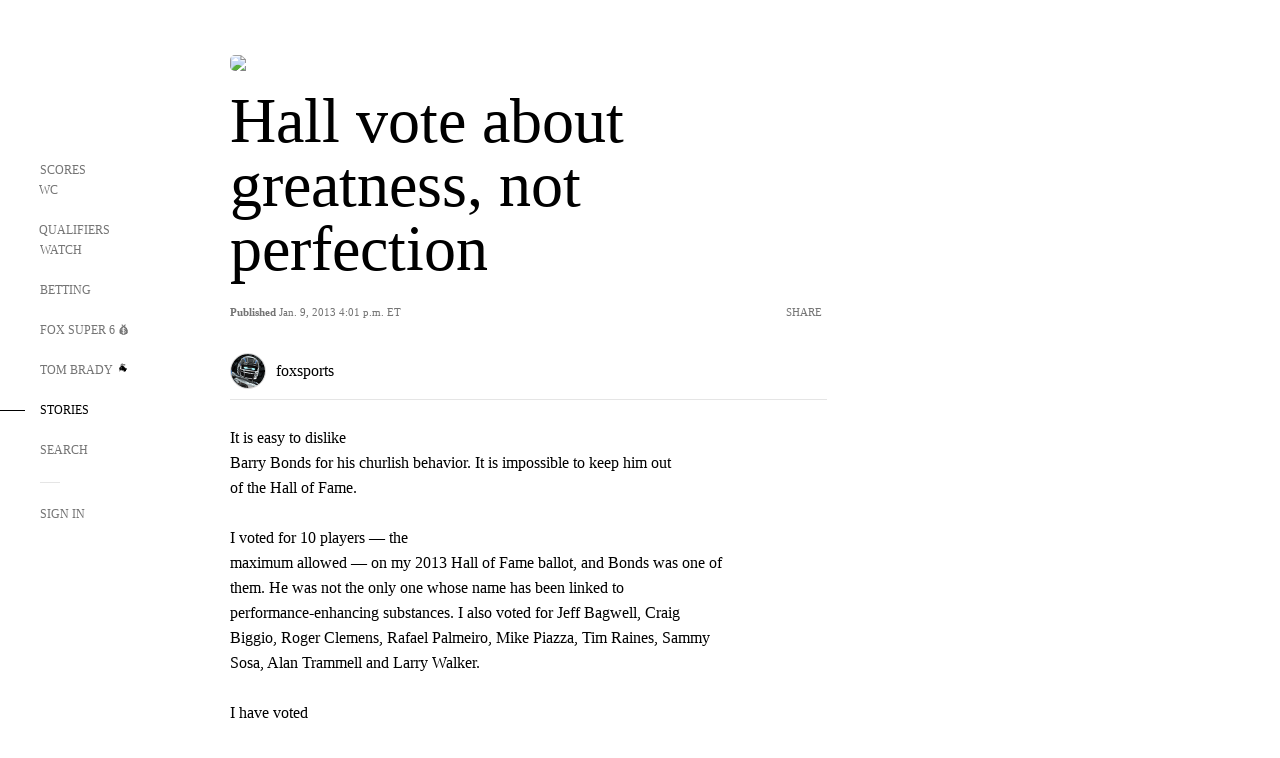

--- FILE ---
content_type: text/html; charset=utf-8
request_url: https://www.google.com/recaptcha/api2/aframe
body_size: 269
content:
<!DOCTYPE HTML><html><head><meta http-equiv="content-type" content="text/html; charset=UTF-8"></head><body><script nonce="WGLyxqlrGxI6pTC3pUbLzA">/** Anti-fraud and anti-abuse applications only. See google.com/recaptcha */ try{var clients={'sodar':'https://pagead2.googlesyndication.com/pagead/sodar?'};window.addEventListener("message",function(a){try{if(a.source===window.parent){var b=JSON.parse(a.data);var c=clients[b['id']];if(c){var d=document.createElement('img');d.src=c+b['params']+'&rc='+(localStorage.getItem("rc::a")?sessionStorage.getItem("rc::b"):"");window.document.body.appendChild(d);sessionStorage.setItem("rc::e",parseInt(sessionStorage.getItem("rc::e")||0)+1);localStorage.setItem("rc::h",'1763362442797');}}}catch(b){}});window.parent.postMessage("_grecaptcha_ready", "*");}catch(b){}</script></body></html>

--- FILE ---
content_type: text/javascript; charset=utf-8
request_url: https://www.foxsports.com/_nuxt/CkJSPaow.js
body_size: 2111
content:
import{bF as T,aC as V,bw as B,H as M,aE as b,aF as A,aG as z,a3 as n,aa as P,a7 as r,ac as p,aJ as u,ad as m,cp as I,be as k,bh as f,aL as S,aM as w,aN as y,aW as L,ae as C,br as D}from"#entry";import{S as F,N as U,P as O,C as R}from"./qyQcFXiA.js";import{S as j}from"./Cc3gf9CA.js";import{R as W}from"./ChG3eLJ9.js";var G=Object.defineProperty,H=Object.getOwnPropertyDescriptor,v=(e,t,o,i)=>{for(var a=i>1?void 0:i?H(t,o):t,g=e.length-1,l;g>=0;g--)(l=e[g])&&(a=(i?l(t,o,a):l(a))||a);return i&&a&&G(t,o,a),a};let d=class extends V{articles;topic;isAppview;isEventPage;device=null;imageSize={width:500,height:281};config={wrapAround:!0};currentSlide=0;articleChunksShown=1;async mounted(){this.device=new W(document)}toggleLoadMore(){this.articleChunksShown<this.articlesByPage.length&&(this.articleChunksShown+=1)}get articlesByPage(){if(!this.articles?.length)return;const e=[],t=this.articles.length,o=3;for(let i=0;i<t;i+=o){const a=this.articles.slice(i,i+o);e.push(a)}return e}get isDesktop(){return!(this.device?.isMobileVar||this.device?.isTabletVar)}get loadedArticles(){return this.articlesByPage.slice(0,this.articleChunksShown)}articleImage(e,t){let o="https://statics.foxsports.com/static/orion/style/images/defaults/story-card.jpg";if(e&&e.url&&(o=e.url),t==="external_dataskrive"||t==="external_indycar"||t==="external_goal")return o;const{width:i,height:a}=this.imageSize,g=B(o,i,a,1),l=B(o,i,a,2);return g&&l?`${g}, ${l} 2x`:void 0}showLiveUpdating(e){return e?.tags.filter(t=>t.slug==="story-with-live-updates").length||e.content_type==="live_blog"&&!e.live_blog_ended}showExclusive(e){return!!e?.tags.filter(t=>t.slug==="story-exclusive").length}get showNavigationControls(){return this.articles?.length>1}get isFirstTab(){return this.currentSlide===0}get isLastTab(){return this.currentSlide===this.articlesByPage.length-1}get showMoreText(){return this.isEventPage?"See More":"View More"}get fullTopic(){if(this.isEventPage)return this.topic?.title;const e=this.isEvent&&this.topic?.external_league_title?this.topic?.external_league_title:this.topic?.slug;if(!e||/^\d+$/.test(e))return"";switch(e){case"cbk":return"College Basketball";case"cfb":return"College Football";case"wcbk":return"Women's College Basketball";case"truck-series":case"cup-series":case"xfinity-series":return"NASCAR";default:return e}}get hideViewMoreButton(){return this.articleChunksShown===this.articlesByPage.length}get isEvent(){return this.topic?.tag_type==="event"}url(e){return`${M().public.secureDomainName}${e.canonical_url?.replace("foxsports.com","")}`}format(e){return(e?.replace(/-/g," ")||"Next").toUpperCase()}};v([b()],d.prototype,"articles",2);v([b()],d.prototype,"topic",2);v([b()],d.prototype,"isAppview",2);v([b({default:!1})],d.prototype,"isEventPage",2);d=v([A({components:{Carousel:R,CarouselPagination:O,CarouselNavigation:U,Slide:F,StoryBadge:j}})],d);const J=T(d),q={key:0},K={key:0,class:"trending-articles mg-t-80"},Q=["href"],X=["src","alt","loading"],Y={class:"fs-16 lh-22 left"},Z={key:1,class:"trending-articles-mobile mg-t-50"},x={key:0,class:"fs-30 uc pd-b-20"},ee=["href","target"],te=["src","alt","loading","width","height"],se={class:"fs-16 lh-22 article-title flex-col"};function ie(e,t,o,i,a,g){const l=f("Slide"),E=f("CarouselNavigation"),N=f("CarouselPagination"),_=f("Carousel"),$=f("StoryBadge");return e.articles&&e.articles.length?(r(),n("div",q,[e.isDesktop&&!e.isAppview&&!e.isEventPage?(r(),n("div",K,[t[5]||(t[5]=p("div",{class:"fs-30 uc pd-b-20 ta-title"},`
        recommended
      `,-1)),t[6]||(t[6]=u()),m(_,D({modelValue:e.currentSlide,"onUpdate:modelValue":t[0]||(t[0]=c=>e.currentSlide=c)},e.config,{class:"vue-glide__track"}),I({default:k(()=>[(r(!0),n(w,null,y(e.articlesByPage,(c,h)=>(r(),L(l,{key:`articles_${h}`,class:"article-slide"},{default:k(()=>[(r(!0),n(w,null,y(c,s=>(r(),n("a",{key:s.id,href:e.url(s),class:"ar flex ff-ff carousel__item"},[p("img",{src:e.articleImage(s.thumbnail,s.content_type),alt:`${e.format(e.fullTopic)} Trending Image: ${s.title}`,loading:h>0?"lazy":"eager",width:"92",height:"92"},null,8,X),t[2]||(t[2]=u()),p("h3",Y,C(s.title),1)],8,Q))),128))]),_:2},1024))),128)),t[4]||(t[4]=u())]),_:2},[e.showNavigationControls?{name:"addons",fn:k(()=>[m(E,{class:S({"first-slide":e.currentSlide===0})},null,8,["class"]),t[3]||(t[3]=u()),m(N)]),key:"0"}:void 0]),1040,["modelValue"])])):(r(),n("div",Z,[e.isEventPage?P("",!0):(r(),n("div",x,C(e.format(e.fullTopic))+` trending
      `,1)),t[8]||(t[8]=u()),(r(!0),n(w,null,y(e.loadedArticles,(c,h)=>(r(),n("div",{key:`articles_${h}`,class:"article-slide"},[(r(!0),n(w,null,y(c,s=>(r(),n("a",{key:s.id,href:e.url(s),target:e.isEventPage?"_blank":"",class:S(["ar flex ff-ff",{"event-ar":e.isEventPage}])},[p("img",{src:e.articleImage(s.thumbnail,s.content_type),alt:`${e.format(e.fullTopic)} Trending Image: ${s.title}`,loading:h>0?"lazy":"eager",width:e.isEventPage?101:92,height:e.isEventPage?85:92},null,8,te),t[7]||(t[7]=u()),p("div",se,[m($,{"v-if":e.isEventPage,"show-live":e.showLiveUpdating(s),"show-exclusive":e.showExclusive(s),style:{"border-radius":"0"}},null,8,["v-if","show-live","show-exclusive"]),u(" "+C(s.title),1)])],10,ee))),128))]))),128)),t[9]||(t[9]=u()),e.hideViewMoreButton?P("",!0):(r(),n("button",{key:1,class:S(["expand-button pointer uc fs-14",{"mg-t-25":!e.isEventPage}]),title:"View More","aria-label":"View More",onClick:t[1]||(t[1]=c=>e.toggleLoadMore())},C(e.showMoreText),3))]))])):P("",!0)}const le=z(J,[["render",ie],["__scopeId","data-v-2e62f972"]]);export{le as T};


--- FILE ---
content_type: text/javascript; charset=utf-8
request_url: https://www.foxsports.com/_nuxt/DE-7I6QO.js
body_size: 16687
content:
const __vite__mapDeps=(i,m=__vite__mapDeps,d=(m.f||(m.f=["./BNyibKZN.js","./DhAA5K2U.js","./entry.DSPFf9Jp.css","./n2Ung7PZ.js","./CJBzltZI.js","./B2lMSGNS.js","./ChG3eLJ9.js","./BmjOxpWm.js","./DT2zkEQt.js","./Dhcj9Cf4.js","./DMg-I3ep.js","./DIQ8GgE0.js","./BSjSwtNR.js","./ArticleList.Drp8ihCy.css","./Dse_EaWn.js","./CKucIgbB.js","./B_9NSM9v.js","./BoGFKRBG.js","./PdfEmbed.CAZQn9cL.css","./DQdPnSSP.js","./GoFundMe.Crqa9N5i.css","./EuHpTwt4.js","./CN5JxopX.js","./C3SYARDU.js","./CN4gOvOK.js","./1lAdd_8f.js","./DM7Ac-fb.js","./Favorite.DG5QGIgl.css","./BJUaf1x8.js","./DAAULFW0.js","./Youtube.DjYDDiUD.css","./CdzRXVOm.js","./Vimeo.Cr6c0edF.css","./HVg60JFW.js","./FullWidthImage.BheUqYot.css","./D16QhJ4K.js","./StatsBlock.DURH4Kjs.css","./C9D_eZ1T.js","./GiphyEmbed.B_2psdrd.css","./MLREqWYS.js","./CHJNrcc6.js","./DDVMjp5N.js","./59Qv9RGf.js","./DeltaVideo.Du4EWwAA.css","./BYXsmqs-.js","./DTZ8TilK.js","./C0TdWVZd.js","./FairPlayComponent.lo7vyvpL.css","./BH9KGt7h.js","./CptzKmlz.js","./DBcuS0KJ.js","./DBhpVf5L.js","./Cu_m1XaW.js","./DigmY4mr.js","./FaZ-WAkE.js","./BftxKHr9.js","./BCLdA7qt.js","./BHsaBave.js","./DN--Sact.js","./DhqlCwa6.js","./FibYQWEG.js","./event-player-pill.BBuFP1gU.css","./DdCn-Iv9.js","./B0XTfWWm.js","./BoIC7HUT.js","./Dq5HOvmx.js","./90hM1iiA.js","./CvhY-VoI.js","./CSFqBAoJ.js","./qyQcFXiA.js","./carousel.DfvV8wSQ.css","./Headlines.DO4nEvjb.css","./BEH8-U_o.js","./Cdy0-r10.js","./Bur63KVp.js","./v2Up-f6V.js","./DgixJml6.js","./Cz6nOqn1.js","./SharedVideo.DDQiI7HD.css","./teUEUZFb.js","./zJA-0G0q.js","./ClqDX3_a.js","./DPbuZGq6.js","./l83hOlnx.js","./Dnmrhu_o.js","./AthleteProfile.C5UGUob6.css","./DbimQyxh.js","./Ce_CqfTc.js","./C0pkkduZ.js","./Super6.CN4MirUS.css","./3PbUbjx3.js","./AdSpacer.Dgls8bKD.css"])))=>i.map(i=>d[i]);
import{H as se,bF as ut,aC as mt,aD as ae,C as Ue,G as K,l as gt,aE as N,aF as ht,aX as pe,aG as he,a3 as S,a7 as b,aa as T,aJ as h,ad as P,ac as A,ae as ie,bh as I,aL as J,a0 as yt,K as V,a1 as ft,aI as wt,a5 as bt,b as _t,bS as vt,aW as U,aK as ue,cJ as At,_ as g,b6 as je,b7 as y,cK as Tt,bi as Be,a as Te,T as me,bl as ke,a9 as Ne,br as ge,aM as de,aN as kt,bI as It,b9 as Ee,bA as St,V as q,W as Et,aR as Le,cL as Ct,cM as Pt,aQ as Rt,X as Ot,bt as Dt,bj as Ut,bk as Nt,bm as Lt,o as xe,bw as te,ba as H,z as xt,bb as $t,bc as Mt,bo as Ft,bp as Vt,bd as jt,$ as Bt,be as $e,aO as zt}from"#entry";import{c as Ht,a as qt,b as Wt,g as Xt}from"./LXRXs2N1.js";import{S as Yt}from"./Cc3gf9CA.js";import{R as Kt}from"./ChG3eLJ9.js";import{N as Jt,A as Gt,d as Qt,c as Zt,a as ei,M as ti,b as ii,f as si}from"./CtXijVGa.js";import{c as ri}from"./DrOPTG0J.js";import{s as ai}from"./CPwDztP1.js";import{a as oi}from"./C_fK_CrK.js";import ni from"./BE5BEgrf.js";import{T as ze}from"./CkJSPaow.js";import li from"./zrLuQJF3.js";import{a as _e}from"./Q5cstCAd.js";import{e as ci}from"./BUf80GuZ.js";import di from"./BlaAug7L.js";import{t as pi}from"./Pq7N0dlD.js";import{t as ui}from"./C6oUdzTU.js";import{g as He}from"./DDVMjp5N.js";import{r as mi}from"./CKucIgbB.js";import"./B_9NSM9v.js";import"./jkeev9hP.js";import"./8uEoLh64.js";import"./CpkGmbRj.js";import"./qyQcFXiA.js";import"./BBHjEFBg.js";function gi(e,t){const i=se().public.environment;return{key:"chartbeat",type:"text/javascript",defer:!0,innerHTML:`(function() {
        /** CONFIGURATION START **/
        var _sf_async_config = window._sf_async_config = (window._sf_async_config || {});
        _sf_async_config.uid = 8971;
        _sf_async_config.domain = '${(i||"").toLowerCase()==="prod"||!i?"foxsports.com":"stage-fe.foxsports.com"}';
        _sf_async_config.useCanonical = true;
        _sf_async_config.useCanonicalDomain = true;
        _sf_async_config.authors = '${e||""}';
        _sf_async_config.sections = '${t||""}';
        _sf_async_config.autoDetect = false;
        _sf_async_config.flickerControl = false;
        /** CONFIGURATION END **/
        function loadChartbeat() {
            // Chartbeat video
            var e = document.createElement('script');
            var n = document.getElementsByTagName('script')[0];
            e.type = 'text/javascript';
            e.async = true;
            e.src = '//static.chartbeat.com/js/chartbeat_video.js';
            n.parentNode.insertBefore(e, n);
            // Chartbeat headline testing
            var c = document.createElement('script');
            c.type = 'text/javascript';
            c.async = true;
            c.src = '//static.chartbeat.com/js/chartbeat_mab.js';
            n.parentNode.insertBefore(c, n);
        }
        loadChartbeat();
    })();`}}var hi={};function yi(e,t){if(!t)return{};const i=t.freewheelAds;if(!i)return{};const s=hi.CLIENTSIDE_ASSETS_URL??se().public.clientsideAssetsUrl;return{key:"freewheel",type:"text/javascript",innerHTML:`
      (function(h,o,u,n,d,cb) {
        h.fwAdsSettings=JSON.parse('${JSON.stringify({...i,disableAutoplay:e})}')
        h=h[d]=h[d]||{q:[],onReady:function(c){h.q.push(c)}}
        d=o.createElement(u);d.src=n;
        n=o.getElementsByTagName(u)[0];n.parentNode.insertBefore(d,n)
      })(window,document,'script','${s}js/freewheel-ads.js','fwAds_client_script')
      `,defer:!0}}const Me={WIDTH:704,HEIGHT:407};var fi=Object.defineProperty,wi=Object.getOwnPropertyDescriptor,O=(e,t,i,s)=>{for(var r=s>1?void 0:s?wi(t,i):t,a=e.length-1,o;a>=0;a--)(o=e[a])&&(r=(s?o(t,i,r):o(r))||r);return s&&r&&fi(t,i,r),r};let E=class extends mt{headline;authors;category;articleTopic;lastModifiedDate;publicationDate;lastPublishedDate;organizationName;organizationUrl;pill;showLive;showExclusive;contentType;device=null;isMobile=!1;mounted(){window&&(this.device=new Kt(document),this.isMobile=this.device.isMobile())}get route(){return ae()}get articleUrl(){return`${se().public.secureDomainName}${this.route.fullPath}`}get containerClass(){return this.isStory?"story-header-container":"story-header-container feed-header-container"}get isStory(){return this.route.name==="article"||this.contentType==="external_dataskrive"||this.contentType==="external_indycar"||this.contentType==="external_goal"}get formattedLastPublishedDate(){const e="MMM. d, yyyy h:mm aaaa zzz",t=/EST|EDT/g;let i="";const s=Ue(this.lastModifiedDate,this.publicationDate);return s===void 0?i=K(new Date().toISOString(),e,"America/New_York"):i=s?K(this.lastModifiedDate,e,"America/New_York"):K(this.publicationDate,e,"America/New_York"),i.replace(t,"ET")}get dateTitle(){return Ue(this.lastModifiedDate,this.publicationDate)?"Updated":"Published"}get favoriteUri(){const e=this.articleTopic;if(!(!e.tag_type||!e.external_uri))return`${e.tag_type}:${e.external_uri}`}loadImages(){gt(".dropdown-wrapper .share-icon")}};O([N({type:String,required:!0})],E.prototype,"headline",2);O([N({type:Array,default:()=>[]})],E.prototype,"authors",2);O([N({type:Object,required:!0})],E.prototype,"category",2);O([N({type:Object,default:null})],E.prototype,"articleTopic",2);O([N({type:String,required:!0})],E.prototype,"lastModifiedDate",2);O([N({type:String,required:!0})],E.prototype,"publicationDate",2);O([N({type:String,required:!0})],E.prototype,"lastPublishedDate",2);O([N({default:null})],E.prototype,"organizationName",2);O([N({default:null})],E.prototype,"organizationUrl",2);O([N({default:null})],E.prototype,"pill",2);O([N({required:!1,default:!1})],E.prototype,"showLive",2);O([N({required:!1,default:!1})],E.prototype,"showExclusive",2);O([N({required:!1,default:""})],E.prototype,"contentType",2);E=O([ht({components:{PostShare:pe.PostShare,StoryBadge:Yt}})],E);const bi=ut(E),_i={key:0,class:"story-fav-title fs-14 uc lh-1pt43"},vi=["data-favorite-uri"],Ai={class:"bold"};function Ti(e,t,i,s,r,a){const o=I("StoryBadge"),p=I("PostShare");return b(),S("div",{class:J([e.containerClass,{"show-badge":e.showExclusive||e.showLive}])},[e.articleTopic?(b(),S("div",_i,[e.favoriteUri?(b(),S("button",{key:0,"data-favorite-uri":e.favoriteUri,class:"button-favorite pointer fs-14","data-action-location":"article header","aria-label":"Follow Button"},[...t[0]||(t[0]=[A("span",{class:"favorite-star"},null,-1)])],8,vi)):T("",!0),h(" "+ie(e.articleTopic.title),1)])):T("",!0),t[2]||(t[2]=h()),P(o,{"show-exclusive":e.showExclusive,"show-live":e.showLive,"is-filled":e.isMobile},null,8,["show-exclusive","show-live","is-filled"]),t[3]||(t[3]=h()),A("h1",{class:J(["story-title lh-1 lh-md-pt93 fs-64 fs-md-54 fs-sm-40",{"show-badge":e.showExclusive||e.showLive}])},ie(e.headline),3),t[4]||(t[4]=h()),A("div",{class:J(["info-text ff-n fs-11",{"show-badge":e.showExclusive||e.showLive}])},[A("span",Ai,ie(e.dateTitle),1),t[1]||(t[1]=h()),A("span",null,ie(e.formattedLastPublishedDate),1)],2),t[5]||(t[5]=h()),P(p,{class:J([{"show-badge":e.showExclusive||e.showLive}]),"is-dropdown":!0,title:e.headline,"is-sticky":!0,url:e.articleUrl,"lazy-load-option":"lazy",onClick:e.loadImages},null,8,["class","title","url","onClick"])],2)}const qe=he(bi,[["render",Ti],["__scopeId","data-v-5b59eb7a"]]);function Ie(e,t,i){if(!e&&window.FSAppInterface?.initializeComments&&t){window.FSAppInterface.initializeComments(t);return}We(!0,null,i)}function Fe(e){return We(!1,e,!1)}function We(e,t,i){const s=document.querySelector("hedgehog-comment-embed"),r="/suite/extended/modal";if(s)try{const a=JSON.parse(s.getAttribute("options")||"{}"),o=t?.detail?.currentRoute&&t.detail.currentRoute.includes(r),p=new Date().getTime();return a.enableCompact?a.openCompact=(e?1:-1)*p:e?a.initialRoute=`${i?r:"/"}?q=${p}`:a.initialRoute=`/?q=${p}`,s.setAttribute("options",JSON.stringify(a)),{success:!0,isPopup:o}}catch(a){return console.error("[Web Component] Error updating web component options:",a),{success:!1}}}const ki={class:"comments-container"},Ii=yt({__name:"Comments",props:{resourceId:{},displayNav:{type:Boolean},contentType:{}},setup(e){const t={openCommentingOverlay:"Open Commenting Overlay",closeCommentingOverlay:"Close Commenting Overlay",beganTypingInCommentTextArea:"Began typing in Comment text area",commentSuccessfullySubmitted:"Commented successfully submitted",replyCTAClicked:"Reply CTA clicked",beganEditingComment:"Began Editing a comment",completedEditingComment:"Completed editing a comment",moreCTAClicked:"More CTA clicked",deletedComment:"Deleted a comment",reportedComment:"Reported a comment",blockedUser:"Blocked a user",viewAllCommentsCTAClicked:"View All Comments CTA clicked",singInCTAClicked:"Sign In CTA clicked"},i=e,s=V().hedgehog,r=ft(null);let a=!1,o=null,p=!1;const c=wt(()=>r.value?JSON.stringify({onAuthRequired:!0,onNeedsDisplayName:!0,enableCompact:p,theme:{theme:"foxsports",mode:"light",fonts:{primary:"proxima-nova",secondary:"haas-grot-text-r",loadFromGoogle:!0}},appName:"foxsports.com",auth:{token:r.value,platform:s.platform,tenant:s.tenant}}):null),d=async w=>{const m=At();r.value=m.foxLocalStorage.idToken||m.anonLocalStorage.idToken,!w?.detail?.isShowDisplayNameInput&&a&&(a=!1,window.dispatchEvent(new Event("fscom-close-flyout")),setTimeout(()=>{Ie(i.displayNav,i.resourceId,!0)},300))},l=async w=>{a=Fe(w)?.isPopup??!1,await n("?isCheckDisplayName=true")},_=async w=>{a=Fe(w)?.isPopup??!1,await n("change-display-name")},n=async(w="")=>{if(!o){const{loadAccountView:m}=await g(async()=>{const{loadAccountView:k}=await import("./BNyibKZN.js");return{loadAccountView:k}},__vite__mapDeps([0,1,2,3,4,5,6]),import.meta.url);o=m}await o(w)},u=w=>{w.preventDefault(),w.stopPropagation(),Ie(i.displayNav,i.resourceId,!0)},f=w=>{const m=t[w.detail?.interaction_type];if(!m)return;const k=window?.SegmentAnalytics;k&&k.trackEvent("Commenting Interaction",{properties:{asset_id:i.resourceId,interaction_type:m,page_content_type:i.contentType}})};return bt(async()=>{await _t(),await d(),window.addEventListener("onUserStateChange",d),window.addEventListener("authRequired",l),window.addEventListener("needsDisplayName",_),window.addEventListener("analyticsEvent",f)}),vt(()=>{window.removeEventListener("onUserStateChange",d),window.removeEventListener("authRequired",l),window.removeEventListener("needsDisplayName",_),window.removeEventListener("analyticsEvent",f)}),(w,m)=>{const k=I("hedgehog-comment-embed");return b(),S("div",ki,[ue(c)?(b(),U(k,{key:0,id:i.resourceId,options:ue(c)},null,8,["id","options"])):T("",!0),m[0]||(m[0]=h()),i.displayNav?T("",!0):(b(),S("button",{key:1,class:"comments-overlay","aria-label":"Open comments",type:"button",onClick:u}))])}}}),Xe=he(Ii,[["__scopeId","data-v-0d6a9a90"]]);function Si(e,t){let i=e;for(let s=0;s<=i&&s<t.length;s++)Ci(t[s])&&i++;return i>t.length?t.length:t[i-1].is==="power-rankings"||t[i-1].powerRankingsIndex?t[i-1].defaultOpen?i:Ei(t,i):i}function Ei(e,t){for(let i=t;i<e.length;i++)if(e[i].is==="power-rankings")return i;return e.length}function Ci(e){return e.is==="Niva"||e.powerRankingsIndex&&!e.defaultOpen}function Pi(e,t){return e.is==="paragraph"?ai(e.props.text).length>t:!(e.is==="heading"||e.is==="power-rankings")}const Ri=je({name:"SingleArticle",components:{ArticleFavorite:Zt,ArticleHeader:qe,ArticleByLine:Qt,TrendingArticles:ze,PostShare:pe.PostShare,ArticleTags:Gt,StrikeAds:Be,Niva:ni,NextArticleToast:Jt,LazyTweet:pe.Twitter,Instagram:pe.Instagram,Reactions:Tt,CommentingDisclaimer:li,Comments:Xe,"article-summary":y(()=>g(()=>import("./BmjOxpWm.js"),__vite__mapDeps([7,1,2]),import.meta.url)),"external-link":y(()=>g(()=>import("./DT2zkEQt.js"),__vite__mapDeps([8,1,2]),import.meta.url)),heading:y(()=>g(()=>import("./Dhcj9Cf4.js"),__vite__mapDeps([9,1,2]),import.meta.url)),paragraph:y(()=>g(()=>import("./DMg-I3ep.js"),__vite__mapDeps([10,1,2]),import.meta.url)),"related-article":y(()=>g(()=>import("./DIQ8GgE0.js"),__vite__mapDeps([11,1,2]),import.meta.url)),"article-list":y(()=>g(()=>import("./BSjSwtNR.js"),__vite__mapDeps([12,1,2,13]),import.meta.url)),"pull-quote":y(()=>g(()=>import("./Dse_EaWn.js"),__vite__mapDeps([14,15,1,2,16]),import.meta.url)),"pdf-embed":y(()=>g(()=>import("./BoGFKRBG.js"),__vite__mapDeps([17,1,2,6,18]),import.meta.url)),gofundme:y(()=>g(()=>import("./DQdPnSSP.js"),__vite__mapDeps([19,1,2,20]),import.meta.url)),"raw-html":y(()=>g(()=>import("./EuHpTwt4.js"),__vite__mapDeps([21,22,23,1,2]),import.meta.url)),facebook:y(()=>g(()=>import("./CN4gOvOK.js"),__vite__mapDeps([24,25,1,2,6]),import.meta.url)),favorite:y(()=>g(()=>import("./DM7Ac-fb.js"),__vite__mapDeps([26,1,2,27]),import.meta.url)),youtube:y(()=>g(()=>import("./BJUaf1x8.js"),__vite__mapDeps([28,29,1,2,30]),import.meta.url)),vimeo:y(()=>g(()=>import("./CdzRXVOm.js"),__vite__mapDeps([31,1,2,32]),import.meta.url)),"full-width-image":y(()=>g(()=>import("./HVg60JFW.js"),__vite__mapDeps([33,1,2,34]),import.meta.url)),"stats-block":y(()=>g(()=>import("./D16QhJ4K.js"),__vite__mapDeps([35,1,2,36]),import.meta.url)),"giphy-embed":y(()=>g(()=>import("./C9D_eZ1T.js"),__vite__mapDeps([37,1,2,29,38]),import.meta.url)),"delta-video":y(()=>g(()=>import("./MLREqWYS.js"),__vite__mapDeps([39,1,2,40,41,42,43]),import.meta.url)),"event-odds":y(()=>g(()=>import("./BYXsmqs-.js"),__vite__mapDeps([44,1,2,45,46,47,48,49,50,51]),import.meta.url)),"score-chip":y(()=>g(()=>import("./Cu_m1XaW.js"),__vite__mapDeps([52,1,2,53,54,55,56,57,58,48,49,50,51,41,59,60,61,62,6]),import.meta.url)),"team-profile":y(()=>g(()=>import("./B0XTfWWm.js"),__vite__mapDeps([63,1,2,64,41,65,66]),import.meta.url)),"related-stories":y(()=>g(()=>import("./CvhY-VoI.js"),__vite__mapDeps([67,1,2,68,69,70,6,41,71,72]),import.meta.url)),polls:y(()=>g(()=>import("./Cdy0-r10.js"),__vite__mapDeps([73,1,2,74]),import.meta.url)),standings:y(()=>g(()=>import("./v2Up-f6V.js"),__vite__mapDeps([75,1,2,64,41,65,66]),import.meta.url)),"tiktok-embed":y(()=>g(()=>import("./DgixJml6.js"),__vite__mapDeps([76,1,2]),import.meta.url)),shared_video:y(()=>g(()=>import("./Cz6nOqn1.js"),__vite__mapDeps([77,1,2,78]),import.meta.url)),spark_table:y(()=>g(()=>import("./teUEUZFb.js"),__vite__mapDeps([79,1,2]),import.meta.url)),"athlete-vs-athlete":y(()=>g(()=>import("./zJA-0G0q.js"),__vite__mapDeps([80,1,2,81,41,82,66]),import.meta.url)),"team-vs-team":y(()=>g(()=>import("./l83hOlnx.js"),__vite__mapDeps([83,1,2,82,81,41,66]),import.meta.url)),"athlete-profile":y(()=>g(()=>import("./Dnmrhu_o.js"),__vite__mapDeps([84,1,2,64,41,65,85]),import.meta.url)),"stat-rankings":y(()=>g(()=>import("./DbimQyxh.js"),__vite__mapDeps([86,1,2,64,41,65,66]),import.meta.url)),"power-rankings":y(()=>g(()=>import("./Ce_CqfTc.js"),__vite__mapDeps([87,1,2,41,66]),import.meta.url)),super6:y(()=>g(()=>import("./C0pkkduZ.js"),__vite__mapDeps([88,1,2,89]),import.meta.url)),"ad-spacer":y(()=>g(()=>import("./3PbUbjx3.js"),__vite__mapDeps([90,1,2,91]),import.meta.url))},props:{articleId:{type:String,required:!0},articleTagsArray:{type:Array,default:()=>[]},articleTopic:{type:Object,default:null},canonical_url:{type:String,required:!0},sponsored:{type:Object,default:null},header:{type:Object,required:!0},headlines:{type:Object,required:!0},thumbnail:{type:Object,default:()=>({})},components:{type:Array,required:!0},livefyre__:{type:Object,default:null},branding:{type:Object,default:()=>({})},series:{type:Object,default:()=>({isSeries:!1})},dateline:{type:String,default:""},fn__contributors:{type:Array,default:()=>[]},fn__additional_authors:{type:Array,default:()=>[]},isPreview:{type:Boolean,default:!1},displayNav:{type:Boolean,default:!0},articleContributors:{type:Array,default:()=>[]},nextStory:{type:Object,default:null},nextStoryTopic:{type:Object,default:null},showFollowLive:{type:Boolean,default:!1},showExclusive:{type:Boolean,default:!1},trendingArticles:{type:Array,default:()=>[]},showAdvertisements:{type:Boolean,default:!0},content_type:{type:String,required:!1,default:null},showAdhesionUnit:{type:Boolean,required:!1,default:!1},topics:{type:Array,default:()=>[]},useExternalImage:{type:Boolean,default:!1}},data(){const e=ae();return{isMounted:!1,trendingArticlesOverride:[],contentType:this.content_type,commentsCount:0,contentMetricsLoading:!0,hedgehogPostId:"",disableComments:!this.showAdvertisements||V().featureFlags.disableComments&&e.query.forceCommenting!=="true",disableReactions:V().featureFlags.disableHedgehogReactions||!this.showAdvertisements}},computed:{transformedComponents(){const e=ri(this.components),t=this.dateline?this.dateline:"",i='<span class="dateline"><strong>'+t+"</strong> - </span>";let s=!1;t===""&&(s=!0);let r=null,a=null,o=null,p=null,c=!1;this.showAdvertisements&&(r=ke(),a=V(),o=r?.strike?.placements?.article,c=o?.body?.niva?.startIndex!==null&&typeof o?.body?.niva?.startIndex<"u",p=(c?o?.body?.niva?.startIndex:a?.articles?.freewheelPosition)||7);let d=0,l=!1;e.forEach((n,u)=>{if(d>0&&n.is!=="power-rankings"&&(n.powerRankingsIndex=d,n.defaultOpen=l,n.isLastRankingContent=e[u+1]?.is==="power-rankings"),n.is==="power-rankings"&&(n.props.isFinal?d=0:(d=d+1,l=n.props.alwaysOpen,n.props.index=d,(e[u+1]?.is==="power-rankings"||n.props.alwaysOpen)&&(n.props.showAccordian=!1))),n.is==="paragraph"){let f=n.props.text;s||(f=i.concat(f),s=!0),n.props.text=f}else if(n.is==="related-article"){const f=n.props?.articleUrl;f&&!f.includes("/stories/")&&(n.props.articleUrl=`/stories${f}`)}else n.is==="raw-html"&&u>1?/<iframe.*loading="lazy"|<iframe.*loading='lazy'/g.test(n.props.content)||(n.props.content=n.props.content.replace("<iframe",'<iframe loading="lazy"')):n.is==="polls"&&(n.props.pageTitle=this.headline,this.displayNav||(n.props.isWebview=!0),u>1&&(n.props.lazyloadImages=!0));n.props.text&&(n.props.text=n.props.text.replace("http://www.foxsports.com","https://www.foxsports.com")),n.props.content&&(n.props.content=n.props.content.replace("http://www.foxsports.com","https://www.foxsports.com")),n.props.displayNav=this.displayNav});let _=!1;if(this.showAdvertisements||(_=!0),!_){const n=Si(p,e),u=o?.body,f=!(o?.["right-rail"]?.disabled??!1),w=u?.minCharCount??170,m=u?.numOfAds??20,k=u?.frequency??4,W=e.length;let L=[];const j=u?.startIndex??2;let M=f?1:0,X=0,B=0,x=!1;for(let C=0;C<W&&!(L.length>=m);C++){if(B===n){const z=c?{is:"StrikeAds",props:{webAdUnitDesktop:u?.niva?.webAdUnitDesktop,webAdUnitMobile:u?.niva?.webAdUnitMobile,webAdUnitTablet:u?.niva?.webAdUnitTablet,usePlaceholder:!0,sectionId:"article-niva"}}:{is:"Niva"};e.splice(C,0,z),B++;continue}const G=e[C];if(Pi(G,w)){const z=L.length;B++,X===k-1||X===j&&!x?(L.push(C+1+z),X=0,x=!0):X++}}L=L.slice(0,m),L.forEach(C=>{const G=u?.webAdUnitDesktop?.replace("{index}",M+1),z=u?.webAdUnitTablet?.replace("{index}",M+1),re=u?.webAdUnitMobile?.replace("{index}",M+1);e.splice(C,0,{is:"StrikeAds",props:{webAdUnitDesktop:G,webAdUnitTablet:z,webAdUnitMobile:re}}),M++})}return e.forEach((n,u)=>{n.is!=="paragraph"?n.isExtraPadding=e[u+1]?.is==="paragraph"||!e[u+1]:n.isExtraPadding=!1}),e},image(){return this.nextStoryTopic?.image?.url},route(){return ae()},classes(){return{"no-padding":(this.route?.query?.displayNav||"true")==="false","story-body":!0,"scores-v2":!0}},articleUrl(){return`${se().public.secureDomainName}${this.route.fullPath}`},slug(){return this.articleTopic},contentTypeDisplay(){switch(this.content_type){case"spark_ap_post":return"Associated Press";case"external_wwe":return"WWE";case"external_dataskrive":return"Data Skrive";case"external_indycar":return"INDYCAR";case"external_goal":return"GOAL";default:return""}},contentTypeDisplayPadding(){return this.content_type==="external_dataskrive"?"":"mg-b-25"},headline(){return this.header.headline},combinedTopicsAndTags(){return[...this.topics,...this.articleTagsArray]},articleBottomReactionsCategories(){return V().hedgehog?.articleBottomReactionsCategories}},methods:{isEmpty(e){return me(e)},getClasses(e){const{powerRankingsIndex:t,is:i,isLastRankingContent:s,defaultOpen:r,isExtraPadding:a}=e;return t&&i.is!=="power-rankings"?{"mg-b-15 article-content":!0,"ranking-content":!0,[`power-rankings-${t}`]:!0,expanded:r||t===1,collapsed:!r&&t!==1,"last-ranking-content":s}:{"article-content mg-b-25":a,"mg-b-15 article-content":!a}},trackReactionsInteraction(e,t){const i=window?.SegmentAnalytics;i&&i.trackEvent("Reaction Interaction",{properties:{asset_id:this.articleId,interaction_type:e,reaction_id:t,page_content_type:this.contentType}})},async getContentMetrics(){if(this.disableComments)return;this.contentMetricsLoading=!0;const t=V().hedgehog;await Te.post(`${t.apiPath}/v1/content/metrics`,{value:[this.articleId]}).then(i=>{this.commentsCount=i.data.objects[1].commentsCount??0,this.hedgehogPostId=i.data.objects[1].id}).catch(()=>{this.commentsCount=0}).finally(()=>{this.contentMetricsLoading=!1})},onShowComments(){Ie(this.displayNav,this.hedgehogPostId,!0)}},mounted(){oi()},async created(){if(this.trendingArticles?.length)this.trendingArticlesOverride=this.trendingArticles;else{const e=V(),t=e.bifrost?.trending,i=e.bifrost?.apiKey,s=e.bifrost?.apiPath,r=this.articleTopic&&this.articleTopic.tag_type&&this.articleTopic.external_uri?`${s}${t}articles?tags=${this.articleTopic.tag_type}:${this.articleTopic.external_uri}&maxItems=9&apikey=${i}`:"";await Te.get(r).then(a=>{this.trendingArticlesOverride=a.data.data.results}).catch(()=>{this.trendingArticlesOverride=[]})}this.disableComments||await this.getContentMetrics()}},"$7xpA7toc6z"),Oi={key:1,class:"mg-b-15 flex-even-space"},Di={key:0,class:"ff-n ffn-gr-11"},Ui={class:"article-content-body flex-col"},Ni={key:3,class:"flex-col flex-centered mg-b-20 mg-t-20 pd-b-35"},Li={key:5,class:"story-content-rr tab-mob-only"},xi={class:"pos-st"};function $i(e,t,i,s,r,a){const o=qe,p=I("Reactions"),c=I("ArticleByLine"),d=I("NextArticleToast"),l=I("PostShare"),_=I("TrendingArticles"),n=I("ArticleFavorite"),u=I("ArticleTags"),f=I("CommentingDisclaimer"),w=Xe;return b(),S("div",{class:J(e.classes)},[e.displayNav?(b(),U(o,ge({key:0},e.header,{"article-topic":e.articleTopic,"show-live":e.showFollowLive,"show-exclusive":e.showExclusive,"content-type":e.contentType}),null,16,["article-topic","show-live","show-exclusive","content-type"])):T("",!0),t[13]||(t[13]=h()),e.disableReactions?T("",!0):(b(),S("div",Oi,[P(p,{"resource-id":e.articleId,onTrackInteraction:e.trackReactionsInteraction},null,8,["resource-id","onTrackInteraction"]),t[3]||(t[3]=h()),!e.disableComments&&!e.contentMetricsLoading?(b(),S("div",{key:0,class:"comments-container pointer flex-centered",onClick:t[0]||(t[0]=(...m)=>e.onShowComments&&e.onShowComments(...m))},[t[1]||(t[1]=A("span",{class:"commnets-icon"},null,-1)),t[2]||(t[2]=h()),e.commentsCount>0?(b(),S("span",Di,ie(e.commentsCount),1)):T("",!0)])):T("",!0)])),t[14]||(t[14]=h()),Ne(e.$slots,"pre-content",{},void 0,!0),t[15]||(t[15]=h()),P(c,{contributors:e.articleContributors,"additional-contributors":e.fn__additional_authors,"is-appview":!e.displayNav},null,8,["contributors","additional-contributors","is-appview"]),t[16]||(t[16]=h()),e.contentTypeDisplay?(b(),S("div",{key:2,class:J(["content-type-display",e.contentTypeDisplayPadding])},ie(e.contentTypeDisplay),3)):T("",!0),t[17]||(t[17]=h()),A("div",Ui,[(b(!0),S(de,null,kt(e.transformedComponents,(m,k)=>(b(),U(It(m.is),ge({key:`firstblock_${k}`},{ref_for:!0},m.props,{class:e.getClasses(m),"class-name":e.getClasses(m),"use-external-image":e.useExternalImage}),null,16,["class","class-name","use-external-image"]))),128))]),t[18]||(t[18]=h()),e.disableReactions?T("",!0):(b(),S("div",Ni,[t[4]||(t[4]=A("div",{class:"fs-16 lh-20 ff-ff mg-b-15"},`
        What did you think of this story?
      `,-1)),t[5]||(t[5]=h()),P(p,{class:"fs-20","resource-id":e.articleId,"categories-to-include":e.articleBottomReactionsCategories,"single-select":!0,onTrackInteraction:e.trackReactionsInteraction},null,8,["resource-id","categories-to-include","onTrackInteraction"])])),t[19]||(t[19]=h()),P(d,{"next-story":e.nextStory,image:e.image,"show-adhesion-unit":e.showAdhesionUnit},null,8,["next-story","image","show-adhesion-unit"]),t[20]||(t[20]=h()),e.displayNav?(b(),U(l,{key:4,title:e.header.headline,"is-dropdown":!1,url:e.articleUrl,"lazy-load-option":"lazy"},null,8,["title","url"])):T("",!0),t[21]||(t[21]=h()),e.trendingArticlesOverride?(b(),S("div",Li,[t[6]||(t[6]=A("hr",{class:"story-section-divider"},null,-1)),t[7]||(t[7]=h()),A("div",xi,[P(_,{articles:e.trendingArticlesOverride,topic:e.slug,"is-appview":!e.displayNav},null,8,["articles","topic","is-appview"])])])):T("",!0),t[22]||(t[22]=h()),!("isEmpty"in e?e.isEmpty:ue(me))(e.articleTopic)&&e.displayNav?(b(),S(de,{key:6},[t[8]||(t[8]=A("hr",{class:"story-section-divider"},null,-1)),t[9]||(t[9]=h()),P(n,{topic:e.articleTopic},null,8,["topic"])],64)):T("",!0),t[23]||(t[23]=h()),!("isEmpty"in e?e.isEmpty:ue(me))(e.articleTagsArray)&&e.displayNav?(b(),S(de,{key:7},[t[10]||(t[10]=A("hr",{class:"story-section-divider"},null,-1)),t[11]||(t[11]=h()),P(u,{tags:e.combinedTopicsAndTags},null,8,["tags"])],64)):T("",!0),t[24]||(t[24]=h()),e.disableComments?T("",!0):(b(),S(de,{key:8},[P(f,{class:"mg-t-10 mg-b-10"}),t[12]||(t[12]=h()),P(w,{"resource-id":e.articleId,"display-nav":e.displayNav,"content-type":e.contentType},null,8,["resource-id","display-nav","content-type"])],64)),t[25]||(t[25]=h()),Ne(e.$slots,"footer",{},void 0,!0)],2)}const Mi=he(Ri,[["render",$i],["__scopeId","data-v-b1ca39d9"]]);class R{static ERROR_RESPONSE={status:{success:!1,code:500},existing_total:0,results:[]};static EMPTY_STORY={title:"",url:""};MAX_RELATED_ARTICLES=5;_url="";_route;_prevStory=R.EMPTY_STORY;_nextStory=R.EMPTY_STORY;relatedArticles=[];articlesOfTheDay=[];currentArticle=null;constructor(t,i){this._url=t,this._route=i}async fetch(){const t=Ee();await this.getCurrentArticle(t),this.currentArticle&&this.currentArticle.published&&(await this.getArticlesOfTheDay(t),await this.getNextPrev(),await this.getRelatedStories(t))}get story(){return this.currentArticle}get prevStory(){return this._prevStory}get nextStory(){return this._nextStory}get relatedStories(){const t={existing_total:this.relatedArticles.length,results:this.relatedArticles};return St(t)}async getCurrentArticle(t){this.currentArticle=null;const i={searchBy:"urls",values:this._url,size:1};let s;const r=q();try{s=await r.getArticles(i,this._route,"services/StoryService",t)}catch(a){console.error("StoryService::getCurrentArticle -",a),s=R.ERROR_RESPONSE}if(s.results.length>0){const a=s.results[0];this.currentArticle=a}}async getArticlesOfTheDay(t){if(!this.currentArticle)return;const i=this.currentArticle.last_published_date,s=Et(i);this.articlesOfTheDay=await this.getSortedArticlesFromDate(s,t)}async getNextPrev(){if(!this.currentArticle)return;const t=this.currentArticle.uuidv5,i=this.articlesOfTheDay.findIndex(d=>d.uuidv5===t);if(!(i>-1))return;const r=this.currentArticle.last_published_date,a=i-1,o=i+1;if(a>=0){const d=this.articlesOfTheDay[a];this._prevStory={title:d.title,url:R.toStoryUrl(d.canonical_url)}}else this._prevStory=await this.getPreviousStoryFrom(r);if(o<this.articlesOfTheDay.length){const d=this.articlesOfTheDay[o];this._nextStory={title:d.title,url:R.toStoryUrl(d.canonical_url)}}else this._nextStory=await this.getNextStoryFrom(r)}async getRelatedStories(t){if(!this.currentArticle)return;const i=this.currentArticle?.storycard_tag?.[0]?.path,s=this.currentArticle?.fn__tags?.[0]?.path,r=i||s||"";if(!r)return;const a={tags:r,excludeBy:"id",excludeValues:this.currentArticle.uuidv5,size:100};let o;const p=q();try{o=await p.getArticles(a,this._route,"services/StoryService",t)}catch(c){console.error("StoryService::getRelatedStories -",c),o=R.ERROR_RESPONSE}this.relatedArticles=[],o?.results?.length&&o.results.every(c=>(c?.storycard_tag?.[0]?.spark_id&&this.relatedArticles.push(c),this.relatedArticles.length<this.MAX_RELATED_ARTICLES))}sortByModifiedDate(t,i){const s=Date.parse(t.last_modified_date),r=Date.parse(i.last_modified_date);return s>r?1:-1}async getSortedArticlesFromDate(t,i){const s=Le(Ct(t),"t"),r=Le(ci(t),"t"),a={searchBy:"",startDate:s,endDate:r};let o;const p=q();try{o=await p.getArticles(a,this._route,"services/StoryService",i)}catch(d){console.error("StoryService::getSortedArticleFromDate -",d),o=R.ERROR_RESPONSE}const c=o.results||[];return c?(c.sort(this.sortByModifiedDate),c):[]}async getPreviousStoryFrom(t){for(let s=1;s<=3;s++){const r=Pt(new Date(t),s),a=await this.getSortedArticlesFromDate(r);if(a.length){const o=a[a.length-1];return{title:o.title,url:R.toStoryUrl(o.canonical_url)}}}return R.EMPTY_STORY}async getNextStoryFrom(t){const i=new Date,s=3;for(let r=1;r<=s;r++){const a=Rt(new Date(t),r);if(Ot(a,i))return R.EMPTY_STORY;const o=await this.getSortedArticlesFromDate(a);if(o.length){const p=o[0];return{title:p.title,url:R.toStoryUrl(p.canonical_url)}}}return R.EMPTY_STORY}static toStoryUrl(t){return`${new URL(`https://${t}`).pathname}`}}class Fi{_url;_route;currentArticle=null;relatedArticles=[];ERROR_RESPONSE={status:{success:!1,code:500},existing_total:0,results:[]};constructor(t,i){this._url=t,this._route=i}async fetch(){const t=Ee();await this.fetchCurrentArticle(t),await this.fetchRelatedArticles(t)}async fetchCurrentArticle(t){this.currentArticle=null;const i={searchBy:"urls",values:this._url,size:1};let s;const r=q();try{s=await r.getNewsFeed(i,this._route,"services/FeedService",t)}catch(a){console.error("FeedService::fetchCurrentArticle -",a),s=this.ERROR_RESPONSE}if(s.results.length>0){const a=s.results[0];this.currentArticle=a}}async fetchRelatedArticles(t){this.relatedArticles=[];const i={content_type:"spark_ap_post",size:5};let s;const r=q();try{s=await r.getNewsFeed(i,this._route,"services/FeedService",t)}catch(a){console.error("FeedService::fetchRelatedArticles -",a),s=this.ERROR_RESPONSE}if(s.results.length>0){const a=s.results;this.relatedArticles=a}}get story(){return this.currentArticle}get relatedStories(){return this.relatedArticles}}const Se="ap-article",Vi="article",ji=je({name:"ArticlePage",components:{NavContainer:Nt,SingleArticle:Mi,FooterContainer:Ut,ArticleEntityImg:ii,BaseLayout:Dt,MobileArticleLayout:ti,Taboola:di,NextStoryComponent:ei,TrendingArticles:ze,StrikeAds:Be},layout:"empty",fetchKey:"article-page",async asyncData(){let e,t;const i=ae(),s=Ee(),r=se().public,a=i.query,o=`${r.domainName}${i.path}`,p=Bi(i,o);if([e,t]=H(()=>p.fetch()),await e,t(),!p.story)throw xt({statusCode:404,message:"Post not found",data:{url:i.fullPath,component:"ArticlePage"}});const c=V();let d=ve(p.story,a,r.envType);d=Ae(d,o);const l=([e,t]=H(()=>_e(d,c)),e=await e,t(),e);s.ssrContext?.event.node.res.setHeader("Edge-Cache-Tag",l?.spark_id||""),s.ssrContext?.event.node.res.setHeader("Surrogate-Key",l?.spark_id||"");const _=([e,t]=H(()=>zi(d,i,s)),e=await e,t(),e),n=([e,t]=H(()=>Wi(d,i)),e=await e,t(),e),u=l?.content_type||"",f=l.fn__contributors;f?.forEach((v,$)=>{!v.name_id||!l.spark_persons?.find(F=>F.name_id===v.name_id)?.person_uri||(f[$].person_uri=l.spark_persons.find(F=>F.name_id===v.name_id).person_uri)});const w=[],m=d?.spark_shows,k=d?.spark_persons;if(m?.length){const v=`?apikey=${c.bifrost.apiKey}`;m.forEach(async $=>{try{const F=(await Te.get(`${c.bifrost.apiPath}explore/entity/show/${$.delta_show_code+v}`)).data,be={title:F.name,image:{url:F.imageUrl},links:{web:F.entityLink.webUrl},tag_type:"show",isShow:!0,show_slug:F.entityLink.contentUri};w.push(be)}catch(Z){console.error(`ArticlePage:: Error fetching show explore - ${Z}`)}})}k?.length&&k.forEach(v=>{const $={image:{url:v.thumbnail?.url||"https://b.fssta.com/uploads/application/bigboard/shared/default-headshot.vresize.20.20.medium.0.png"},title:v.full_name||"",links:{web:v.person_uri?`/personalities/${v.person_uri}`:"/personalities"},tag_type:"personality",isPersonality:!0,person_uri:v.person_uri};w.push($)});const W=n.filter(v=>!me(v)),L=([e,t]=H(()=>$t(s)),e=await e,t(),e),{computedSectionNav:j,tooltipConfig:M}=([e,t]=H(()=>Mt(L.sectionNav,s)),e=await e,t(),e);let X,B,x,C;const G=c.bifrost.trending,z=c.bifrost.apiKey,re=c.bifrost.apiPath,Ye=_?.tag_type==="event";let oe,ne;if(i.name===Se||u==="external_dataskrive"||u==="external_indycar"||l.external_source==="wwe"||u==="external_goal"){oe=`${re}${G}articles?maxItems=10&apikey=${z}`;const v=d.tags?.find($=>$.tag_type==="league");v&&(oe+=`&tags=league:${v.external_uri}`,ne=v)}else oe=_&&_.tag_type&&_.external_uri?Ye&&_.external_league_id?`${re}${G}articles?tags=league:${_.external_league_id},${_.tag_type}:${_.external_uri}&maxItems=15&apikey=${z}`:`${re}${G}articles?tags=${_.tag_type}:${_.external_uri}&maxItems=15&apikey=${z}`:"";try{x=([e,t]=H(()=>xe(oe,null,i,"components/pages/ArticlePage",void 0)),e=await e,t(),e)?.data?.results,x=x.filter($=>$.spark_id!==l.spark_id),C=x.shift()}catch(v){console.error(v)}if(C&&C.canonical_url){const v=new URL(`https://www.${C.canonical_url}`),$=`${r.domainName}${v.pathname}`;let Z=ve(C,a,r.envType);Z=Ae(Z,$),X=([e,t]=H(()=>_e(Z,c)),e=await e,t(),e);const F=q();_?B=_:ne&&(B=([e,t]=H(()=>F.getExternalTags({spark_id:ne.spark_id},i,"components/pages/ArticlePage",s).then(be=>be?.results?.[0]||{})),e=await e,t(),e))}const Ce=d?.external_source==="indycar"||d?.external_source==="indycar_nxt",Ke=d?.external_source==="goal",Je=Ce||Ke,Ge=i.name===Se||u==="external_dataskrive"||u==="external_indycar"||l.external_source==="wwe"||u==="external_goal";for(;x?.length>9;)x.pop();const ye=f?.length?[...f]:f,ee=Ht(l,r.domainName),Q=si(l),D=Xi(Q?.thumbnail?.url,ee?.image,Je),le="https://statics.foxsports.com/static/orion/style/images/defaults/story-card.jpg",Qe=te(D.defaultImgUrl||le,1280,1280,1),Ze=te(D.defaultImgUrl||le,1280,960,1),et=te(D.defaultImgUrl||le,1280,720,1),fe=ke(),{slug:Pe,article:tt}=i.params,{autoplay:it,forceCommenting:st}=i.query;let Re=d?.fn__distribution_platforms?.google_news?.amp||!1;const we=c?.featureFlags?.disableAmpOn;we&&we.length&&(Re=!we.includes(Pe));const rt=Q.header.lastPublishedDate?K(Q.header.lastPublishedDate,"yyyy-MM-dd'T'HH:mm:ssXXX","America/New_York"):K(new Date().toISOString(),"yyyy-MM-dd'T'HH:mm:ssXXX","America/New_York"),at=Q.header.lastModifiedDate?K(Q.header.lastModifiedDate,"yyyy-MM-dd'T'HH:mm:ssXXX","America/New_York"):K(new Date().toISOString(),"yyyy-MM-dd'T'HH:mm:ssXXX","America/New_York"),ot=r.ampBasePath,nt=r.clientsideAssetsUrl,Oe={link:[Re?{rel:"amphtml",href:`${ot}/${Pe}/${tt}`}:{},{rel:"stylesheet preload",as:"style",type:"text/css",href:`${nt}css/story.min.css`},{rel:"preload",as:"image",href:D.defaultImgUrl,imagesrcset:D.desktopImgUrl,media:"(min-width: 1024px)"},{rel:"preload",as:"image",href:D.defaultImgUrl,imagesrcset:D.mobileImgUrl,media:"(min-width: 500px) and (max-width: 768px)"},{rel:"preload",as:"image",href:D.defaultImgUrl,imagesrcset:D.tabletImgUrl,media:"(min-width: 768px) and (max-width: 1023px)"},{rel:"preload",as:"image",href:D.defaultImgUrl,imagesrcset:D.smallMobileImgUrl,media:"(max-width: 499px)"}],script:[{key:"ad-settings",innerHTML:`window.adSettings = ${JSON.stringify(fe)}`,type:"text/javascript",charset:"utf-8"},{key:"strike-script",src:Ft(fe),async:!0},...!c.featureFlags.disableComments||st==="true"?[{src:c.hedgehog.commentsScriptUrl,type:"module"}]:[],{type:"application/ld+json",innerHTML:JSON.stringify({"@context":"https://schema.org","@type":"NewsArticle",headline:Q.header.headline,speakable:{"@type":"SpeakableSpecification",xpath:["/html/head/title","/html/head/meta[@name='description']/@content"],url:`https://www.${o}`},articleBody:qi(l.components),image:[{"@type":"ImageObject",url:Qe,width:1280,height:1280},{"@type":"ImageObject",url:Ze,width:1280,height:960},{"@type":"ImageObject",url:et,width:1280,height:720}],datePublished:rt,dateModified:at,mainEntityOfPage:{"@type":"WebPage","@id":`https://www.${o}`},author:ye?Hi(ye):"",publisher:{"@type":"Organization",name:"FOX Sports",logo:{"@type":"ImageObject",url:"https://b.fssta.com/uploads/application/fscom/fox-sports-logo-black.vresize.112.112.medium.0.png",width:112,height:112}}}),defer:!0},{src:"/js/content-cards.min.js",type:"module",body:!0,async:!0},pi({article:"auto"}),yi(it==="false",c),gi(ee.chartbeat?.authors?.join(","),ee.chartbeat?.section),{key:"strike-setup",innerHTML:`
          (function () {
            window.foxstrike = window.foxstrike || {};
            window.foxstrike.cmd = window.foxstrike.cmd || [];
          })();
        `},{key:"strike-config",innerHTML:Vt(i.name,i.path,s.$cookies??"",!1,fe),type:"text/javascript",body:!0,async:!0},{key:"strike-ready",innerHTML:`
          window.foxstrike.cmd.push(function (Strike) {
            Strike.pageReady()
          })
        `,type:"text/javascript",body:!0,async:!0}]};c.widgets?.fairplay&&Oe.script.push({key:"fairplay",src:c.widgets.fairplay,defer:!0,type:"module"}),ee?.title,ee?.description,l?.standfirst,l?.meta_title,l?.meta_description,l?.social_title,l?.social_description,l?.created_date,l?.last_modified_date,qt(l.content_type),Wt(l.tags),Xt(l.tags);const De=Ve(l.last_modified_date),ce=Ve(l.last_published_date),lt=l?.social_image?.url||D.defaultImgUrl,ct=l?.spark_persons?.length?l.spark_persons.filter(v=>v?.person_uri).map(v=>v.person_uri):[],dt={analytics:{pageContentModifiedDate:De[0],pageContentModifiedTime:De[1],pageContentMajorPublishDate:ce[0],pageContentMajorPublishTime:ce[1],pageContentId:l.id,pageContentType:l.content_type,pageContentOriginalPublishDate:ce[0],pageContentOriginalPublishTime:ce[1],pageContentOriginator:l.origination_station,pageContentAuthor:ct.join()},canonicalUrl:i.path,shareImage:te(lt,Me.WIDTH,Me.HEIGHT),robots:{noFollow:l.robots_nofollow,noIndex:l.robots_noindex},version:r.tagVersion},pt=Bt(Oe,dt,l);return jt(pt),{...L,article:l,articleMeta:ee,articleImageUrl:D,articleUrl:o,articleTopic:_,articleProps:Q,secondaryArticleTopic:ne,articleContributors:ye,articleType:u,story:d,relatedStories:p.relatedStories,tagAPIResponse:[...W,...w],nextStory:X,nextStoryTopic:B,trendingArticles:x,backupImage:le,isIndyCar:Ce,computedSectionNav:j,tooltipConfig:M,useExternalImage:Ge}},data(){return{sectionNav:{},listOfOtherLinksLayout:{},listOfLocalLinksLayout:{},exploreBrowseLayout:{},exploreFavoritesLayout:{},servicesNav:[],socialItems:[],legalLinkItems:[],secondaryFooterLinkItems:[],footerRegionItems:{},trendingArticles:[],nextStory:null,nextStoryTopic:null,article:{},articleUrl:"",articleTopic:{},secondaryArticleTopic:{},articleContributors:[],articleType:"",articleMeta:{},articleProps:{},articleImageUrl:{},story:{},relatedStories:[],tagAPIResponse:[],backupImage:"",rightRailUnit:void 0,showRightRailUnit:!1,showAdhesionUnit:!1,adhesionUnit:void 0,isIndyCar:!1,computedSectionNav:[],tooltipConfig:[],useExternalImage:!1}},computed:{className(){const e=["layout-article-content scores scores-v2"];return this.showAdhesionUnit&&e.push("adhesive"),e.join(" ")},route(){return ae()},displayNav(){return this.route?.query?.displayNav!=="false"},showAdsMobile(){return this.route?.query?.showAds==="true"},articleImage(){const e={url:"",content:{alt:""}},t=this.articleProps.storycard_image,i=this.articleProps.thumbnail;return t||i||e},baseClasses(){const e="layout-article-content scores scores-v2";return this.showAdhesionUnit?`${e} adhesive`:e},showAdvertisements(){return this.articleProps?.show_advertisements??!0},articleImageAlt(){return this.articleImage?.content?.alt||this.articleMeta?.title},author(){return this.articleProps?.header?.authors?.length?this.articleProps.header.authors.map(t=>t.name):null},isStory(){return this.route.name===Vi||this.article.content_type==="external_dataskrive"||this.article.content_type==="external_indycar"||this.article.content_type==="external_goal"},isFeed(){return!this.isStory},isWWE(){return this.article?.external_source==="wwe"},feedThumbnail(){return this?.article?.thumbnail},hasFeedThumbnail(){return!(this.isStory||!this.feedThumbnail.url)},showFollowLive(){return!this.story?.tags||this.story?.tags.length===0?!1:this.story.tags.filter(e=>e.slug==="story-with-live-updates").length>0},showExclusive(){return!this.story?.tags||this.story?.tags.length===0?!1:this.story.tags.filter(e=>e.slug==="story-exclusive").length>0},topics(){return this.story?.tags?.filter(e=>e.tag_type==="topic")}},methods:{getImageUrl(e,t,i,s,r=1){return this.isIndyCar?t:e?te(t,i,s,r):He(t,i,s,r)}},async mounted(){const{initSlipModal:e}=await g(async()=>{const{initSlipModal:a}=await import("#entry").then(o=>o.i);return{initSlipModal:a}},[],import.meta.url);e();const t=ke(),i=Lt("article",this.route.name,this.route.path,t);if(this.rightRailUnit=i.rightRailUnit,this.showRightRailUnit=i.showRightRailUnit,this.adhesionUnit=i.adhesionUnit,this.showAdhesionUnit=i.showAdhesionUnit,window?.foxstrike?.cmd){const o={pageName:window.document.querySelectorAll('[fs-prop="analytics"]')[0]?.getAttribute("page-name")??"undefined",pageType:"story",componentType:"news_article"},p=this.article.content_type;p&&(o.contentType=p);const c=this.article?.category?.slug||this.article?.wp__category?.slug||this.articleTopic?.slug;c&&(o.category=c);const d=this.articleContributors;d?.length&&(o.author=d[0].name_id),this.tagAPIResponse?.length&&this.tagAPIResponse.forEach(l=>{["team","league","conference","topic","athlete","personality","show"].includes(l.tag_type)&&(o[l.tag_type]||(o[l.tag_type]=l.entityUri||l.slug))}),window.foxstrike.cmd.push(function(l){l.setTargeting(o)})}const s=V(),{enablePersonalizedArticles:r}=this.route.query;if(s?.featureFlags?.enablePersonalizedArticles||r==="true"){const a=V(),o=a.bifrost.apiKey,p=a.bifrost.apiPath,c=a.bifrost.recommendations,d=localStorage._WIS_userJWT,l=d&&JSON.parse(d)?JSON.parse(d)?.item?.profileId:"",_=l?`${p}${c}${this.article.id}?userId=${l}&maxItems=11&apikey=${o}`:`${p}${c}${this.article.id}?maxItems=11&apikey=${o}`;let n,u,f,w;try{n=(await xe(_,null,this.route,"components/pages/ArticlePage",void 0))?.data?.results,n=n.filter(k=>k.spark_id!==this.article.spark_id),u=n.shift()}catch(m){console.error(m)}if(u&&u.canonical_url){const m=se().public,k=m.domainName,W=new URL(`https://www.${u.canonical_url}`),L=`${k}${W.pathname}`;let j=ve(u,this.route.query,m.envType);j=Ae(j,L),f=await _e(j,a);const M=f?.fn__tags||[];if(!(M.length&&M[0].spark_id))return null;const B=M[0].spark_id;w=await q().getExternalTags({spark_id:B},this.route,"components/pages/ArticlePage").then(C=>C?.results?.[0]||{})}if(n&&n.length>0){const m=[...this.trendingArticles];for(let k=n.length-1;k>=0;k--){const W=n[k];m.some(j=>j.spark_id===W.spark_id)||m.unshift(W)}for(;n?.length>9;)n.pop();this.nextStory=f,this.nextStoryTopic=w,this.trendingArticles=n}}}},"$xTKmS7iGmM"),Bi=(e,t)=>e.name===Se?new Fi(t,e):new R(t,e),ve=(e,t,i)=>({...e,isPreview:t?.preview&&i==="preview"}),Ae=(e,t)=>({...e,canonical_url:t}),zi=async(e,t,i)=>{let s;const r=e?.storycard_tag||[];if(r.length&&r[0].spark_id)s=r[0].spark_id;else{const d=e?.fn__tags||[];if(!(d.length&&d[0].spark_id))return null;s=d[0].spark_id}const p=await q().getExternalTags({spark_id:s},t,"components/pages/ArticlePage",i).then(d=>d?.results?.[0]||{}),c=p?.colors?.primary;return c&&(p.entityColor=c.split(", ")),p},Hi=e=>{const t=[];for(let i=0;i<e.length;i++)e[i]&&(t[i]={"@type":"Person",name:e[i].full_name,image:{"@type":"ImageObject",url:e[i].thumbnail?.content?.url},url:`https://www.foxsports.com/personalities/${e[i].name_id}`,brand:{"@type":"Brand",name:"FOX Sports",url:"https://www.foxsports.com/",logo:{"@type":"ImageObject",url:"https://b.fssta.com/uploads/application/fscom/fox-sports-logo-black.vresize.112.112.medium.0.png",width:112,height:112}},jobTitle:ui(e[i].job_title||"FOX Sports Personality"),worksFor:{"@type":"Organization",name:"FOX Sports",url:"https://www.foxsports.com/",logo:{"@type":"ImageObject",url:"https://b.fssta.com/uploads/application/fscom/fox-sports-logo-black.vresize.112.112.medium.0.png",width:112,height:112}},affiliation:{"@type":"Organization",name:"FOX Sports",url:"https://www.foxsports.com/",logo:{"@type":"ImageObject",url:"https://b.fssta.com/uploads/application/fscom/fox-sports-logo-black.vresize.112.112.medium.0.png",width:112,height:112}}});return t},qi=e=>!e||e.length===0?"":e.reduce((i,s)=>{if(s.is==="paragraph"){const r=s.props.text.replace(/(<([^>]+)>)/gi,"");i.push(r)}return i},[]).join(" "),Wi=(e,t)=>{const i=e?.tags||[];if(!(i&&i.length))return[];const r=i.map(({spark_id:a})=>q().getTags({spark_id:a},t,"components/pages/ArticlePage").then(p=>p.results.length===1?p.results[0]:{}));return Promise.all(r)},Ve=e=>{const t=isNaN(Date.parse(e))?new Date:new Date(e);return K(t.toISOString(),"MM-dd-yyyy HH:mm").split(" ")},Xi=(e,t,i=!1)=>{const s={desktopWidth:647,desktopHeight:364},r={tabletWidth:1023,tabletHeight:576},a={mobileWidth:767,mobileHeight:431},o={mobileWidth:375,mobileHeight:211};let p=e;p===""&&(p=t);const c=p||mi("defaults/story-card.jpg"),d=Y(p,c,o.mobileWidth,o.mobileHeight,2,i),l=Y(p,c,o.mobileWidth,o.mobileHeight,2,i),_=Y(p,c,a.mobileWidth,a.mobileHeight,2,i),n=Y(p,c,a.mobileWidth,a.mobileHeight,2,i),u=Y(p,c,r.tabletWidth,r.tabletHeight,2,i),f=Y(p,c,r.tabletWidth,r.tabletHeight,2,i),w=Y(p,c,s.desktopWidth,s.desktopHeight,2,i),m=Y(p,c,s.desktopWidth,s.desktopHeight,2,i);return!w||!u||!_||!d||!m||!f||!n||!l?{defaultImgUrl:void 0,desktopImgUrl:void 0,tabletImgUrl:void 0,mobileImgUrl:void 0,smallMobileImgUrl:void 0}:{defaultImgUrl:c,desktopImgUrl:`${w}, ${m} 2x`,tabletImgUrl:`${u}, ${f} 2x`,mobileImgUrl:`${_}, ${n} 2x`,smallMobileImgUrl:`${d}, ${l} 2x`}},Y=(e,t,i,s,r=1,a=!1)=>a?t:e?te(t,i,s,r):He(t,i,s,r),Yi={class:"fscom-nav-menu"},Ki={class:"fscom-main-content"},Ji={class:"story-content layout-content-container"},Gi={class:"story-content-main"},Qi={class:"story-content-rr"},Zi={class:"pos-st"},es={class:"fscom-footer"},ts={class:"fscom-main-content"},is={class:"story-content"},ss={class:"layout-content-container"};function rs(e,t,i,s,r,a){const o=I("NavContainer"),p=I("ArticleEntityImg"),c=I("SingleArticle"),d=I("NextStoryComponent"),l=I("StrikeAds"),_=I("TrendingArticles"),n=I("Taboola"),u=I("FooterContainer"),f=I("BaseLayout"),w=I("MobileArticleLayout");return e.displayNav?(b(),U(f,{key:0,class:J(e.articleType),"class-name":e.baseClasses},{default:$e(()=>[A("div",Yi,[P(o,{"section-nav":e.computedSectionNav,"tooltip-config":e.tooltipConfig,"list-of-other-links-layout":e.listOfOtherLinksLayout,"list-of-local-links-layout":e.listOfLocalLinksLayout,"explore-browse-layout":e.exploreBrowseLayout,"explore-favorites-layout":e.exploreFavoritesLayout},null,8,["section-nav","tooltip-config","list-of-other-links-layout","list-of-local-links-layout","explore-browse-layout","explore-favorites-layout"])]),t[7]||(t[7]=h()),A("div",Ki,[A("div",Ji,[A("div",Gi,[e.isStory?(b(),U(p,{key:0,"article-title":e.articleMeta.title,"article-topic":e.articleTopic,"article-type":e.articleType,"desktop-image-url":e.articleImageUrl.desktopImgUrl,"tablet-image-url":e.articleImageUrl.tabletImgUrl,"mobile-image-url":e.articleImageUrl.mobileImgUrl,"small-mobile-image-url":e.articleImageUrl.smallMobileImgUrl,"image-alt":e.articleImageAlt},null,8,["article-title","article-topic","article-type","desktop-image-url","tablet-image-url","mobile-image-url","small-mobile-image-url","image-alt"])):T("",!0),t[0]||(t[0]=h()),A("div",{class:J({"ap-layout":e.isFeed,"no-tags":!e.articleTopic})},[P(c,ge(e.articleProps,{id:"article-content","article-id":e.articleProps.id,"display-nav":e.displayNav,"article-tags-array":e.tagAPIResponse,"article-topic":e.articleTopic,"article-contributors":e.articleContributors,"show-follow-live":e.showFollowLive,"show-exclusive":e.showExclusive,"trending-articles":e.trendingArticles,"show-advertisements":e.showAdvertisements,"next-story":e.nextStory,"next-story-topic":e.nextStoryTopic,"show-adhesion-unit":e.showAdhesionUnit,topics:e.topics,"use-external-image":e.useExternalImage}),null,16,["article-id","display-nav","article-tags-array","article-topic","article-contributors","show-follow-live","show-exclusive","trending-articles","show-advertisements","next-story","next-story-topic","show-adhesion-unit","topics","use-external-image"])],2)]),t[3]||(t[3]=h()),A("div",Qi,[A("div",Zi,[e.nextStory?(b(),U(d,{key:0,story:e.nextStory,topic:e.nextStoryTopic},null,8,["story","topic"])):T("",!0),t[1]||(t[1]=h()),e.showRightRailUnit&&e.rightRailUnit?(b(),U(l,{key:1,"web-ad-unit-desktop":e.rightRailUnit.webAdUnitDesktop,"web-ad-unit-mobile":e.rightRailUnit.webAdUnitMobile,"web-ad-unit-tablet":e.rightRailUnit.webAdUnitTablet,height:630,width:0,"use-placeholder":!0},null,8,["web-ad-unit-desktop","web-ad-unit-mobile","web-ad-unit-tablet"])):T("",!0),t[2]||(t[2]=h()),e.trendingArticles?(b(),U(_,{key:2,articles:e.trendingArticles,topic:e.articleTopic||e.secondaryArticleTopic,"is-appview":!e.displayNav},null,8,["articles","topic","is-appview"])):T("",!0)])])]),t[5]||(t[5]=h()),e.showAdhesionUnit&&e.adhesionUnit&&e.showAdvertisements?(b(),U(l,{key:0,"web-ad-unit-desktop":e.adhesionUnit.webAdUnitDesktop,"web-ad-unit-mobile":e.adhesionUnit.webAdUnitMobile,"web-ad-unit-tablet":e.adhesionUnit.webAdUnitTablet,height:0,width:0,"use-placeholder":!0,class:"strike-adhesion"},null,8,["web-ad-unit-desktop","web-ad-unit-mobile","web-ad-unit-tablet"])):T("",!0),t[6]||(t[6]=h()),A("div",es,[e.showAdvertisements?(b(),U(n,{key:0,mode:"thumbnails-a",container:"taboola-below-article-thumbnails",placement:"Below Article Thumbnails","target-type":"mix"})):T("",!0),t[4]||(t[4]=h()),P(u,{"services-nav":e.servicesNav,"social-items":e.socialItems,"legal-link-items":e.legalLinkItems,"secondary-footer-link-items":e.secondaryFooterLinkItems,"footer-region-items":e.footerRegionItems},null,8,["services-nav","social-items","legal-link-items","secondary-footer-link-items","footer-region-items"])])])]),_:1},8,["class","class-name"])):(b(),U(w,{key:1,"class-name":"layout-entity-content mobile-layout scores-v2"},{default:$e(()=>[A("div",ts,[A("div",is,[A("div",ss,[P(c,ge(e.articleProps,{"article-id":e.articleProps.id,"display-nav":e.displayNav,"article-tags-array":e.tagAPIResponse,"article-topic":e.articleTopic,"article-contributors":e.articleContributors,"show-follow-live":e.showFollowLive,"show-exclusive":e.showExclusive,"trending-articles":e.trendingArticles,"show-advertisements":e.showAdvertisements,"next-story":e.nextStory,"next-story-topic":e.nextStoryTopic}),null,16,["article-id","display-nav","article-tags-array","article-topic","article-contributors","show-follow-live","show-exclusive","trending-articles","show-advertisements","next-story","next-story-topic"])])]),t[8]||(t[8]=h()),A("div",{class:"fscom-footer",style:zt(e.showAdsMobile?"":"display: none")},[e.showAdvertisements?(b(),U(n,{key:0,mode:"thumbnails-a",container:"taboola-below-article-thumbnails",placement:"Below Article Thumbnails","target-type":"mix"})):T("",!0)],4)])]),_:1}))}const Ps=he(ji,[["render",rs],["__scopeId","data-v-57b70940"]]);export{Ps as default};


--- FILE ---
content_type: text/javascript; charset=utf-8
request_url: https://www.foxsports.com/_nuxt/CtXijVGa.js
body_size: 5588
content:
import{b6 as D,aG as h,a3 as n,a7 as l,a9 as j,aO as F,aL as g,bF as w,aC as I,aD as R,bw as b,D as L,aE as f,aF as A,aa as p,aJ as d,ac as i,aM as y,aN as k,ae as c,a_ as M,_ as H,co as B}from"#entry";import{g as Z}from"./DDVMjp5N.js";import{p as q}from"./jkeev9hP.js";import{t as G}from"./CpkGmbRj.js";import{R as V}from"./ChG3eLJ9.js";const W=D({name:"MobileLayout",props:{className:{type:String,required:!1,default:""},elementStyle:{type:String,required:!1,default:null}},setup(){}},"$G51L19NoOn");function X(e,t,o,a,r,u){return l(),n("div",{class:g(["fscom-container",e.className]),style:F(e.elementStyle)},[j(e.$slots,"default")],6)}const ke=h(W,[["render",X]]);var x=Object.defineProperty,Y=Object.getOwnPropertyDescriptor,O=(e,t,o,a)=>{for(var r=a>1?void 0:a?Y(t,o):t,u=e.length-1,s;u>=0;u--)(s=e[u])&&(r=(a?s(t,o,r):s(r))||r);return a&&r&&x(t,o,r),r};const T={width:36,height:36};let m=class extends I{contributors;additionalContributors;isAppview;isCollapsed=!0;MAX_AUTHORS=7;SHOW_ACCORDION_AUTHOR_LENGTH=3;favItemsToggle={};defaultImage="";additionalContributorsString="";created(){this.defaultImage=this.resizeImage("https://b.fssta.com/uploads/application/misc/byline-generic-headshot.png"),this.additionalContributorsString=this.additionalContributors?.length?this.additionalContributors.join(", "):"";const t=R();if(!this.isAppview)return;t.query?.favorites?.split(",")?.forEach(a=>{this.favItemsToggle[a]=!0})}favUri(t){return`personality:${t}`}get isIndyCarAuthor(){if(!this.isAdditionalContributors)return!1;const t=/^([A-Z][a-zA-Z’'é\\-]+(?:\s[A-Z][a-zA-Z’'é\\-]+)*) - Driver for ([A-Z][a-zA-Z]+(?:\s[A-Z][a-zA-Z]+)*)$/;return this.additionalContributors.some(o=>t.test(o))}get bylineImage(){return this.isIndyCarAuthor?this.resizeImage("https://b.fssta.com/uploads/application/leagues/logos/IndyCar.vresize.52.52.medium.1.png"):this.resizeImage("https://b.fssta.com/uploads/application/misc/byline-generic-headshot.png")}get isAdditionalContributors(){return this.additionalContributors?.length>0}get isContributors(){return this.contributors?.length>0}get showContributorsAccordion(){return this.contributors.length>this.SHOW_ACCORDION_AUTHOR_LENGTH}contributorUrl(t){return"/personalities/"+t}contributorImage(t){return t.thumbnail?.content?b(t.thumbnail.content.url,T.width,T.height,2):this.resizeImage("https://b.fssta.com/uploads/application/fs-app/default-headshot.vresize.350.350.medium.0.png")}getFSAPPEntityFavLink(t){return`fsapp://${this.favItemsToggle[t]?"unfollow":"follow"}/personality/${t}`}fakeToggleFavorite(t){setTimeout(()=>{this.favItemsToggle[t]=!this.favItemsToggle[t],this.$forceUpdate()},500)}fakeIsFavorite(t){return this.favItemsToggle[t]}resizeImage(t){return L(t,T.width*2,T.height*2)}};O([f({type:Array,required:!0})],m.prototype,"contributors",2);O([f({type:Array,required:!1})],m.prototype,"additionalContributors",2);O([f()],m.prototype,"isAppview",2);m=O([A],m);const J=w(m),K={key:0,class:"story-by-line"},Q={class:"flex-inline gap-10"},tt={class:"contributor-accordion-images"},et=["src","alt"],st={key:0},it={key:1},rt=["href"],ot={class:"flex"},at={class:"headshot-wrapper flex-circle border-grey-d"},nt=["src","alt"],lt={class:"contributor flex mg-l-10"},dt={class:"contributor-texts"},ut={class:"contributor-name fs-16 lh-16 mg-auto"},pt={class:"contributor-title fs-10 ff-n lh-15 mg-auto cl-gr-7 uc"},ct={key:0,class:"contributor-fav"},gt=["data-favorite-uri"],ft=["href"],ht={class:"headshot-wrapper flex-circle border-grey-d"},mt=["src","alt"],vt={class:"contributor flex mg-l-10"},yt={class:"contributor-texts"},bt={class:"contributor-name fs-16 lh-16 mg-auto"},$t={class:"contributor-title fs-10 ff-n lh-15 mg-auto cl-gr-7 uc"},_t={key:0,class:"contributor-fav"},wt=["href","onClick"],It={key:2,class:"add-contr pd-t-b-10 flex"},At=["src","alt"],Ct={class:"additional-contributor flex mg-l-10"},Tt={class:"additional-contributor-name fs-16 lh-16"};function St(e,t,o,a,r,u){return e.isContributors||e.isAdditionalContributors?(l(),n("div",K,[e.showContributorsAccordion?(l(),n("div",{key:0,class:"contributor-accordion",onClick:t[0]||(t[0]=s=>e.isCollapsed=!e.isCollapsed)},[i("div",Q,[i("div",tt,[(l(!0),n(y,null,k(e.contributors,(s,C)=>(l(),n(y,null,[C<e.MAX_AUTHORS?(l(),n("div",{key:`contributor-${C}`,style:F(`z-index: ${e.MAX_AUTHORS-C}`),class:"headshot-wrapper flex-circle border-grey-d contributor-accordion-img"},[i("img",{src:e.contributorImage(s),alt:s.full_name,class:"contributor-headshot",width:"36",height:"36"},null,8,et)],4)):p("",!0)],64))),256))]),t[2]||(t[2]=d()),e.contributors.length<=e.MAX_AUTHORS?(l(),n("div",st,c(e.contributors[0].full_name)+" and "+c(e.contributors.length-1)+` more
        `,1)):(l(),n("div",it,`
          Expand to see all authors
        `))]),t[3]||(t[3]=d()),i("div",{class:g([{"down-arrow":e.isCollapsed},"accordion-arrow"])},null,2)])):p("",!0),t[13]||(t[13]=d()),e.isContributors?(l(),n("div",{key:1,class:g(["article-contributors",{"is-collapsed":e.showContributorsAccordion&&e.isCollapsed,"is-acc":e.showContributorsAccordion}])},[(l(!0),n(y,null,k(e.contributors,s=>(l(),n(y,null,[s&&!e.isAppview?(l(),n("a",{key:`if_${s.name_id}`,href:e.contributorUrl(s.name_id),class:"contributor-wrapper pd-t-b-10 flex"},[i("div",ot,[i("div",at,[i("img",{src:e.contributorImage(s),alt:s.full_name,class:g("contributor-headshot"),width:"36",height:"36"},null,8,nt)]),t[5]||(t[5]=d()),i("div",lt,[i("div",dt,[i("div",ut,c(s.full_name),1),t[4]||(t[4]=d()),i("div",pt,c(s.job_title),1)])])]),t[7]||(t[7]=d()),s.person_uri?(l(),n("div",ct,[e.isAppview?p("",!0):(l(),n("button",{key:0,"data-favorite-uri":e.favUri(s.person_uri),class:"button-favorite pointer fs-14","data-action-location":"article header","aria-label":"Follow Button",onClick:t[1]||(t[1]=M(()=>{},["prevent"]))},[...t[6]||(t[6]=[i("span",{class:"favorite-star"},null,-1)])],8,gt))])):p("",!0)],8,rt)):s?(l(),n("div",{key:`else_if_${s.name_id}`,class:"contributor-wrapper pd-t-b-10 flex"},[i("a",{class:"flex",href:e.contributorUrl(s.name_id)},[i("div",ht,[i("img",{src:e.contributorImage(s),alt:s.full_name,class:g("contributor-headshot"),width:"36",height:"36"},null,8,mt)]),t[9]||(t[9]=d()),i("div",vt,[i("div",yt,[i("div",bt,c(s.full_name),1),t[8]||(t[8]=d()),i("div",$t,c(s.job_title),1)])])],8,ft),t[11]||(t[11]=d()),s.person_uri?(l(),n("div",_t,[i("a",{href:e.getFSAPPEntityFavLink(s.person_uri),class:g(["button-favorite",{favorite:e.fakeIsFavorite(e.favUri(s.person_uri))}]),onClick:C=>e.fakeToggleFavorite(e.favUri(s.person_uri))},[...t[10]||(t[10]=[i("span",{class:"favorite-star"},null,-1)])],10,wt)])):p("",!0)])):p("",!0)],64))),256))],2)):p("",!0),t[14]||(t[14]=d()),e.isAdditionalContributors?(l(),n("div",It,[i("div",{class:g([{"flex-circle border-grey-d":!e.isIndyCarAuthor},"headshot-wrapper"])},[i("img",{src:e.bylineImage,alt:e.additionalContributorsString,class:g("contributor-headshot"),width:"36",height:"36"},null,8,At)],2),t[12]||(t[12]=d()),i("div",Ct,[i("div",Tt,c(e.additionalContributorsString),1)])])):p("",!0)])):p("",!0)}const Le=h(J,[["render",St],["__scopeId","data-v-2958d9fc"]]),Ut=D({name:"ArticleEntityImg",props:{articleTopic:{type:Object,default:null},articleTitle:{type:String,default:""},desktopImageUrl:{type:String,default:""},tabletImageUrl:{type:String,default:""},imageAlt:{type:String,default:""},mobileImageUrl:{type:String,default:""},smallMobileImageUrl:{type:String,default:""},articleType:{type:String,default:""}},computed:{hasImages(){return!!this.desktopImageUrl&&!!this.tabletImageUrl&&!!this.mobileImageUrl&&!!this.smallMobileImageUrl},caughtUpMessage(){return"You're All Caught Up!"},favoriteUri(){return`${this.articleTopic.tag_type}:${this.articleTopic.external_uri}`},isDataskrive(){return this.articleType==="external_dataskrive"}}},"$ak5GAPxySI"),Ot={class:"image-header-container-wrapper"},Pt={class:"image-header-container"},kt={key:0,class:"fs-16 story-topic flex-inline uc"},Ft=["data-favorite-uri"],Lt={key:1,class:"image-story"},Nt=["srcset"],zt=["srcset"],Dt=["srcset"],Mt=["srcset","alt"];function Et(e,t,o,a,r,u){return l(),n("div",Ot,[i("div",Pt,[e.articleTopic&&!e.isDataskrive?(l(),n("div",kt,[e.favoriteUri?(l(),n("button",{key:0,"data-favorite-uri":e.favoriteUri,class:"button-favorite pointer fs-14","data-action-location":"article entity image","aria-label":"Follow Button"},[...t[0]||(t[0]=[i("span",{class:"favorite-star white"},null,-1)])],8,Ft)):p("",!0),d(" "+c(e.articleTopic.title),1)])):p("",!0),t[4]||(t[4]=d()),e.hasImages?(l(),n("picture",Lt,[i("source",{srcset:e.smallMobileImageUrl,media:"(max-width: 499px)"},null,8,Nt),t[1]||(t[1]=d()),i("source",{srcset:e.mobileImageUrl,media:"(min-width: 500px) and (max-width: 768px)"},null,8,zt),t[2]||(t[2]=d()),i("source",{srcset:e.tabletImageUrl,media:"(min-width: 768px) and (max-width: 1023px)"},null,8,Dt),t[3]||(t[3]=d()),i("img",{srcset:e.desktopImageUrl,alt:e.imageAlt,class:"image-story",width:"647",height:"364"},null,8,Mt)])):p("",!0)])])}const Ne=h(Ut,[["render",Et]]);var jt=Object.defineProperty,Rt=Object.getOwnPropertyDescriptor,E=(e,t,o,a)=>{for(var r=a>1?void 0:a?Rt(t,o):t,u=e.length-1,s;u>=0;u--)(s=e[u])&&(r=(a?s(t,o,r):s(r))||r);return a&&r&&jt(t,o,r),r};let U=class extends I{topic;get color(){const t=this.topic;return t.entityColor?`--theme-bg-color: rgb(${t.entityColor[1]}, ${t.entityColor[2]}, ${t.entityColor[3]});`:this.isPlayer?"":"--theme-bg-color: rgb(0,0,0);"}get topicImage(){return Z(this.topic.image?.url?this.topic.image.url:this.topic.tag_image,80,80)}get entityType(){return this.isPlayer?"player-headshot":"team-logo"}get isPlayer(){return this.topic?.tag_type==="athlete"}get favoriteUri(){if(!(!this.topic.tag_type||!this.topic.external_uri))return`${this.topic.tag_type}:${this.topic.external_uri}`}};E([f({type:Object,required:!0})],U.prototype,"topic",2);U=E([A],U);const Ht=w(U),Bt={key:0,class:"story-favorites-section-add"},Zt={class:"logo-container"},qt=["src","alt"],Gt={class:"ff-gb fs-20 bold"},Vt=["data-favorite-uri"];function Wt(e,t,o,a,r,u){return e.favoriteUri?(l(),n("div",Bt,[i("div",Zt,[i("div",{style:F(e.color),class:"logo-background"},null,4),t[0]||(t[0]=d()),e.topic.image&&e.topic.image.url||e.topic.tag_image?(l(),n("img",{key:0,src:e.topicImage,alt:e.topic.title,class:g(e.entityType),width:"80",height:"80"},null,10,qt)):p("",!0)]),t[2]||(t[2]=d()),i("span",Gt,"Get more from "+c(e.topic.title.toLowerCase()!=="nascar"?"the ":"")+c(e.topic.title),1),t[3]||(t[3]=d()),t[4]||(t[4]=i("span",{class:"ff-h fs-14 opac-55 lh-1pt43 center"},"Follow your favorites to get information about games, news and more",-1)),t[5]||(t[5]=d()),i("button",{"data-favorite-uri":e.favoriteUri,class:"button-favorite center flex pointer fs-14","data-action-location":"article favorite","data-favorite-text":"FOLLOW","data-remove-text":"FOLLOWING","aria-label":"Follow Button"},[...t[1]||(t[1]=[i("span",{class:"favorite-star"},null,-1),d(),i("span",{class:"favorite-text"},null,-1)])],8,Vt)])):p("",!0)}const De=h(Ht,[["render",Wt]]),Xt=e=>{const t=q(e,["id","canonical_url","sponsored","header","thumbnail","components","comments","overlayType","livefyre__","branding","dateline","headlines","isPreview","storycard_image","social_image","fn__contributors","fn__additional_authors","show_advertisements","content_type"]);if(t&&e.wp__tags&&e.wp__tags.length){const o=e.wp__tags[0];o.path&&o.path.includes("columns/")&&(t.series={isSeries:!0,title:o.title,url:`/category/${o.slug}`})}return t};var xt=Object.defineProperty,Yt=Object.getOwnPropertyDescriptor,N=(e,t,o,a)=>{for(var r=a>1?void 0:a?Yt(t,o):t,u=e.length-1,s;u>=0;u--)(s=e[u])&&(r=(a?s(t,o,r):s(r))||r);return a&&r&&xt(t,o,r),r};const Jt={width:325,height:184},Kt={width:20,height:18};let $=class extends I{story;topic;get resizedImage(){const{width:t,height:o}=Jt,a=b(this.articleImageTabMob,t,o,1),r=b(this.articleImageTabMob,t,o);return a&&r?`${a}, ${r} 2x`:void 0}get articleProps(){return Xt(this.story)}get articleImage(){const t={url:"",content:{alt:""}},o=this.articleProps?.storycard_image,a=this.articleProps?.thumbnail;return o||a||t}get articleImageTabMob(){let t=this.articleProps?.thumbnail?.url||"";return t===""&&(t="https://statics.foxsports.com/static/orion/style/images/defaults/story-card.jpg"),t}get shareSocialImage(){return this.articleProps?.social_image?.url||this.articleImage}get articleImageUrl(){return this.articleImage?.url||""}get url(){return this.story.canonical_url?.replace("foxsports.com","https://www.foxsports.com")||""}get articleImageAlt(){return this.articleImage?.content?.alt||"Next Story"}get relatedStoryImage(){const{width:t,height:o}=Kt;if(this.topic?.image?.url)return L(this.topic.image.url,t*2,o*2)}format(t){return(t?.replace(/-/g," ")||"Next").toUpperCase()}};N([f()],$.prototype,"story",2);N([f()],$.prototype,"topic",2);$=N([A],$);const Qt=w($),te={key:0,class:"next-story"},ee=["href"],se=["src","alt"],ie=["href"];function re(e,t,o,a,r,u){return e.story?(l(),n("div",te,[t[2]||(t[2]=i("div",{class:"fs-30 pd-b-20 ns-title"},`
      NEXT STORY
    `,-1)),t[3]||(t[3]=d()),i("a",{href:e.url},[i("img",{src:e.resizedImage,alt:`Next Story Image: ${e.articleProps.header.headline}`,class:"next-story-img",width:"325",height:"184"},null,8,se)],8,ee),t[4]||(t[4]=d()),t[5]||(t[5]=i("div",{class:"ffn-gr-11 pd-t-20 pd-b-12 uc flex-inline ns-slug"},null,-1)),t[6]||(t[6]=d()),i("a",{href:e.url,class:"next-story-headline fs-26"},[i("h3",null,c(e.articleProps.header.headline),1),t[0]||(t[0]=d()),t[1]||(t[1]=i("span",{class:"arrow-right"},null,-1))],8,ie)])):p("",!0)}const Ee=h(Qt,[["render",re]]);var oe=Object.defineProperty,ae=Object.getOwnPropertyDescriptor,z=(e,t,o,a)=>{for(var r=a>1?void 0:a?ae(t,o):t,u=e.length-1,s;u>=0;u--)(s=e[u])&&(r=(a?s(t,o,r):s(r))||r);return a&&r&&oe(t,o,r),r};const S={width:40,height:40};let _=class extends I{tags;showTitle;getFavorites;currentUserFavorites=[];async importModules(){const{getFavoritesAsyncWithThrottle:t}=await H(async()=>{const{getFavoritesAsyncWithThrottle:o}=await import("#entry").then(a=>a.d_);return{getFavoritesAsyncWithThrottle:o}},[],import.meta.url);this.getFavorites=t}async mounted(){await this.importModules(),this.currentUserFavorites=await this.getFavorites()}async toggleFavorite(t){await G(t,"Article Tags")}tagLink(t){return t.links?.web||t.meta_title}get filteredTags(){return B(this.tags,this.currentUserFavorites)}isFav(t){this.currentUserFavorites?.includes(`${t.entityType}:${t.entityUri}`)}getImageUrl(t){return L(t,S.width,S.height)}getImage(t){return t.isPersonality?b(t.image.url,S.width,S.height,2):this.getImageUrl(t?.image?t.image.url:t.tag_image)}};z([f({required:!0})],_.prototype,"tags",2);z([f({default:!0})],_.prototype,"showTitle",2);_=z([A],_);const ne=w(_),le={class:"mg-b-15"},de={key:0,class:"fs-14 uc"},ue={class:"mg-t-25 story-topic-group"},pe=["href"],ce=["src","alt"],ge={class:"ff-h fs-14"},fe=["data-favorite-uri"],he={key:1,class:"button-topic"},me=["src","alt"],ve={class:"ff-h fs-14"};function ye(e,t,o,a,r,u){return l(),n("div",le,[e.showTitle?(l(),n("span",de,"in this topic")):p("",!0),t[4]||(t[4]=d()),i("div",ue,[(l(!0),n(y,null,k(e.filteredTags,s=>(l(),n("div",{key:s.external_uri},[e.tagLink(s)?(l(),n("a",{key:0,href:e.tagLink(s),class:"button-topic pointer"},[s.image&&s.image.url||s.tag_image?(l(),n("img",{key:0,src:e.getImage(s),alt:s.title,class:g(["button-icon",{show:s.isShow}]),width:"40",height:"40"},null,10,ce)):p("",!0),t[1]||(t[1]=d()),i("span",ge,c(s.title),1),t[2]||(t[2]=d()),s.favoriteUri?(l(),n("button",{key:1,class:g(["entity-fav-icon image-button mg-l-12",s.isFav?"star-black-filled":"star-black-empty"]),"data-favorite-uri":s.favoriteUri,"data-action-location":"Article Tags",onClick:t[0]||(t[0]=M(()=>{},["prevent"]))},null,10,fe)):p("",!0)],8,pe)):s.tag_type!=="topic"?(l(),n("span",he,[s.image&&s.image.url||s.tag_image?(l(),n("img",{key:0,src:e.getImage(s),alt:s.title,class:g(["button-icon",{show:s.isShow}]),width:"40",height:"40"},null,10,me)):p("",!0),t[3]||(t[3]=d()),i("span",ve,c(s.title),1)])):p("",!0)]))),128))])])}const Re=h(ne,[["render",ye],["__scopeId","data-v-5af20ebe"]]);var be=Object.defineProperty,$e=Object.getOwnPropertyDescriptor,P=(e,t,o,a)=>{for(var r=a>1?void 0:a?$e(t,o):t,u=e.length-1,s;u>=0;u--)(s=e[u])&&(r=(a?s(t,o,r):s(r))||r);return a&&r&&be(t,o,r),r};let v=class extends I{nextStory;image;showAdhesionUnit;displayToast=!1;device=null;classList="";mounted(){if(typeof window<"u"){if(this.device=new V(document),this.device?.isMobileVar){const t=()=>{!this.displayToast&&this.isHalfScrolled()?(this.displayToast=!0,this.classList=this.showAdhesionUnit?"adhesion-unit-present":""):this.displayToast&&window.removeEventListener("scroll",t)};window.addEventListener("scroll",t)}window.addEventListener("adhesion-unit-closed",()=>{this.classList=""})}}get link(){return this.nextStory?.url?this.nextStory.url:this.nextStory?.canonical_url?new URL(`https://${this.nextStory.canonical_url}`).href:""}get title(){return this.nextStory.title}get resizedImage(){return this.image?b(this.image,34,34):"https://statics.foxsports.com/static/orion/images/icons/fox-logos/fox-logo-black.svg"}isHalfScrolled(){const t=document.getElementById("article-content")||document.getElementById("live-blog-content");if(t){const o=document.body.clientHeight-t.scrollHeight;return(window.scrollY||window.pageYOffset)>o/2}}};P([f()],v.prototype,"nextStory",2);P([f()],v.prototype,"image",2);P([f()],v.prototype,"showAdhesionUnit",2);v=P([A],v);const _e=w(v),we=["src"],Ie={class:"text flex-col"},Ae=["href"];function Ce(e,t,o,a,r,u){return e.nextStory&&e.link&&e.title&&e.displayToast?(l(),n("div",{key:0,class:g([e.classList,"next-article-toast mob-only-flex"])},[i("img",{src:e.resizedImage,width:"34px",height:"34px"},null,8,we),t[2]||(t[2]=d()),i("div",Ie,[t[0]||(t[0]=i("span",{class:"uc lh-15 ffn-gr-11"},"Next Story",-1)),t[1]||(t[1]=d()),e.link&&e.title?(l(),n("a",{key:0,href:e.link,class:"ff-ffc title fs-18 lh-20"},c(e.title),9,Ae)):p("",!0)]),t[3]||(t[3]=d()),t[4]||(t[4]=i("span",{class:"link-forward"},null,-1))],2)):p("",!0)}const Be=h(_e,[["render",Ce],["__scopeId","data-v-a82f6483"]]);export{Re as A,ke as M,Be as N,Ee as a,Ne as b,De as c,Le as d,Xt as f};


--- FILE ---
content_type: text/javascript; charset=utf-8
request_url: https://www.foxsports.com/_nuxt/C6oUdzTU.js
body_size: -137
content:
import{u as t}from"./BBHjEFBg.js";function a(e){return e?.length?t.includes(e.toLowerCase())?e.toUpperCase():e.replace(/\w\S*/g,function(r){return r.charAt(0).toUpperCase()+r.substring(1).toLowerCase()}):""}export{a as t};


--- FILE ---
content_type: image/svg+xml
request_url: https://www.foxsports.com/icons/facebook-share.svg
body_size: 307
content:
<svg xmlns="http://www.w3.org/2000/svg" xmlns:xlink="http://www.w3.org/1999/xlink" width="40px" height="40px" viewBox="0 0 40 40" version="1.1">
    <!-- Generator: sketchtool 60.1 (101010) - https://sketch.com -->
    <title>6097B37C-34A1-465C-B86D-9B97E95E7656</title>
    <desc>Created with sketchtool.</desc>
    <g id="Latest" stroke="none" stroke-width="1" fill="none" fill-rule="evenodd">
        <g id="05-Stories-/-Share-/-02-Small" transform="translate(-25.000000, -123.000000)">
            <g id="icons" transform="translate(25.000000, 123.000000)">
                <g id="Share-Modal">
                    <g id="FB">
                        <ellipse id="Oval" fill="#1A76F3" cx="19.8025279" cy="19.8912199" rx="19.8025279" ry="19.8912199"/>
                        <path d="M17.8947368,16.7521368 L15.7894737,16.7521368 L15.7894737,19.4871795 L17.8947368,19.4871795 L17.8947368,27.6923077 L21.4035088,27.6923077 L21.4035088,19.4871795 L23.9592982,19.4871795 L24.2105263,16.7521368 L21.4035088,16.7521368 L21.4035088,15.6123077 C21.4035088,14.9593162 21.5382456,14.7008547 22.1859649,14.7008547 L24.2105263,14.7008547 L24.2105263,11.2820513 L21.5382456,11.2820513 C19.0147368,11.2820513 17.8947368,12.3644444 17.8947368,14.4376068 L17.8947368,16.7521368 Z" id="Path" fill="#FFFFFF" fill-rule="nonzero"/>
                    </g>
                </g>
            </g>
        </g>
    </g>
</svg>

--- FILE ---
content_type: text/javascript; charset=utf-8
request_url: https://www.foxsports.com/_nuxt/BE5BEgrf.js
body_size: 1017
content:
import{bF as p,aC as m,aD as P,aE as w,aF as h,aG as c,a3 as r,aa as f,a7 as u,ac as t,aJ as l,aM as C,aL as A,ae as I}from"#entry";var b=Object.defineProperty,E=Object.getOwnPropertyDescriptor,v=(s,e,n,i)=>{for(var d=i>1?void 0:i?E(e,n):e,o=s.length-1,a;o>=0;o--)(a=s[o])&&(d=(i?a(e,n,d):a(d))||d);return i&&d&&b(e,n,d),d};let y=class extends m{caId;disableWeb;adPlayer;isPlayerReady=!1;isPlaybackEnded=!1;countdown=0;isMuted=!0;metadata={};videoElementId="fwAdVideoPlayer";canvasElementId="fwAdVideoPlayerCanvas";displayBaseId="fwAdDisplayBase";initTimeout;mounted(){if(this.disableWeb)return;const e=P(),n=this.caId||e.params.slug,i=this.videoElementId,d=this.canvasElementId,o=this.displayBaseId;this.initTimeout=window.setTimeout(()=>{window.fwAdsReady&&window.fwAdsReady.then(()=>{if(typeof window.tv.freewheel<"u"&&window.tv.freewheel.AdPlayer){let a=0;this.adPlayer=new window.tv.freewheel.AdPlayer(i,d,o,n),this.adPlayer.playback(),this.adPlayer.contentReady().then(()=>{this.isPlayerReady=!0,this.countdown=this.adPlayer.getCountdown(),a=window.setInterval(()=>{this.countdown=Math.round(this.adPlayer.getCountdown())},1e3)}),this.adPlayer.playbackEnded().then(()=>{this.isPlaybackEnded=!0,this.metadata=this.adPlayer.getMeta(),clearInterval(a)})}})},300)}beforeUnmount(){clearTimeout(this.initTimeout)}onAdClick(){this.adPlayer.onEventAdClick()}toggleMute(){this.isMuted=!this.isMuted,this.isMuted?this.adPlayer.mute():this.adPlayer.unmute()}};v([w({required:!1})],y.prototype,"caId",2);v([w({required:!1})],y.prototype,"disableWeb",2);y=v([h],y);const k=p(y),g={key:0,class:"fwAdContainer mg-t-15"},M=["id"],T=["id"],B=["id"],N={key:0,class:"fwPlayerControls ff-h"},R={class:"bottomControls"},V={class:"adTag"},D={key:0},$={class:"learnMore"},O={key:1,class:"endCard"},W={class:"learnMore fs-11"};function F(s,e,n,i,d,o){return s.disableWeb?f("",!0):(u(),r("div",g,[t("div",{id:s.displayBaseId,class:"fwAdDisplayBase"},[e[7]||(e[7]=t("div",{class:"fwAdTitle ffn-11"},`
        ADVERTISEMENT
      `,-1)),e[8]||(e[8]=l()),t("video",{id:s.videoElementId,class:"fwAdVideo",muted:"",playsinline:""},null,8,T),e[9]||(e[9]=l()),t("canvas",{id:s.canvasElementId,class:"fwAdCanvas"},null,8,B),e[10]||(e[10]=l()),s.isPlayerReady?(u(),r("div",N,[s.isPlaybackEnded?(u(),r("div",O,[t("div",W,[e[6]||(e[6]=l(`
            To learn more visit
            `,-1)),t("span",{class:"pointer ul",onClick:e[2]||(e[2]=(...a)=>s.onAdClick&&s.onAdClick(...a))},"this link")])])):(u(),r(C,{key:0},[t("div",{class:A(["audioControls pointer",s.isMuted?"audio-mute":"audio-unmuted"]),onClick:e[0]||(e[0]=(...a)=>s.toggleMute&&s.toggleMute(...a))},null,2),e[5]||(e[5]=l()),t("div",R,[t("div",V,[e[3]||(e[3]=t("span",{class:"tag"},"Ad",-1)),s.countdown>0?(u(),r("span",D,":"+I(s.countdown),1)):f("",!0)]),e[4]||(e[4]=l()),t("div",$,[t("span",{class:"pointer",onClick:e[1]||(e[1]=(...a)=>s.onAdClick&&s.onAdClick(...a))},"Learn More")])])],64))])):f("",!0)],8,M)]))}const L=c(k,[["render",F]]);export{L as default};
